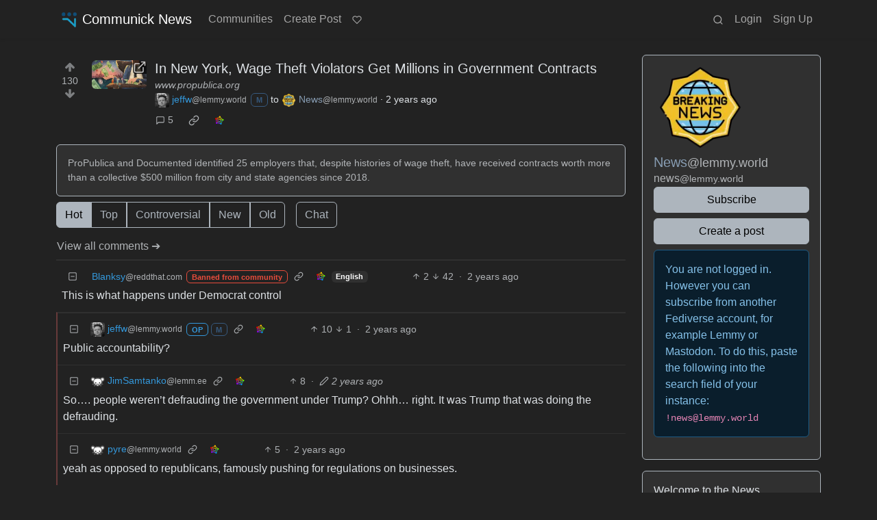

--- FILE ---
content_type: text/html; charset=utf-8
request_url: https://communick.news/post/1355910/2663789
body_size: 109905
content:

    <!DOCTYPE html>
    <html data-bs-theme="dark" lang="en">
    <head>
    <script nonce="5eae29a3925690e0829fa875f0f75b5d">
    window.isoData = {"path":"\u002Fpost\u002F1355910\u002F2663789","site_res":{"site_view":{"site":{"id":1,"name":"Communick News","sidebar":"Communick is a professional, privacy-focused service provider who supports open source and the [indieweb](https:\u002F\u002Findieweb.org). We support back the fediverse and the developers by pledging 20% of our yearly profits to the main development teams.\n\nAll users from this instance are expected to follow the [Code of Conduct](https:\u002F\u002Fjoin-lemmy.org\u002Fdocs\u002Fen\u002Fcode_of_conduct.html).\n\nAt the moment, only the admins can create communities. We are still figuring out what type of content we would like to provide here, but the general guideline is that we want to build a home of good discussion about culture, sports, and anything that can inspire and elevate our spirits.\n\nCommunick also provides [managed hosting for Lemmy instances](https:\u002F\u002Fcommunick.com\u002Flemmy) if you want to run your own.\n\nFor further questions, try our [support](https:\u002F\u002Fsupport.communick.com).\n","published":"2023-06-09T00:31:57.887859Z","updated":"2024-02-22T03:18:21.462843Z","icon":"https:\u002F\u002Fcommunick.news\u002Fpictrs\u002Fimage\u002Fa380a5b9-f78d-4612-a78d-01a81bf3d4eb.webp","banner":"https:\u002F\u002Fcommunick.news\u002Fpictrs\u002Fimage\u002Fa8443b8f-ed69-4510-b49d-a1f6d170bde3.png","description":"A Lemmy instance provided by the Communick Team","actor_id":"https:\u002F\u002Fcommunick.news\u002F","last_refreshed_at":"2023-06-09T00:31:57.881666Z","inbox_url":"https:\u002F\u002Fcommunick.news\u002Finbox","public_key":"-----BEGIN PUBLIC KEY-----\nMIIBIjANBgkqhkiG9w0BAQEFAAOCAQ8AMIIBCgKCAQEAwVDVHnE+L+QTD\u002Fg1GgrE\nUDAQkGc1C\u002Fm6usregPLIIZxVGHmlGzB6PSwg4k1PPEWrIeO8gUd8pPR9NGinB\u002Fnf\nQsqWgvw+FmAUH3zwisScioTiW1eklMGyI99lPEfeqWJKKeCkTKT17nGFiUWV8Ixs\nNfVkE4TZ4qj4kzPU4kqMKirno0MiQOXmMbQDx1R745pVQopOUcLdbr9ACaWXBOGD\njWyNMFuLvFz3kmDWcMsd0a0RBZEeG77l34MeeT0vDhm88vvnFaEynCF+pxSxBD9y\nx\u002FQ8E+7PgVJ5tPqXGygmBxroKdQLUKvAmpl6aSSHQL8kmOeqXC\u002F2cwXGmzfjwCYP\nKwIDAQAB\n-----END PUBLIC KEY-----\n","instance_id":1},"local_site":{"id":1,"site_id":1,"site_setup":true,"enable_downvotes":true,"enable_nsfw":false,"community_creation_admin_only":true,"require_email_verification":false,"application_question":"Unless you were *explicitly* invited by someone from the team, please sign up to [Communick's main portal](https:\u002F\u002Fcommunick.com) first. ","private_instance":false,"default_theme":"darkly-red","default_post_listing_type":"All","hide_modlog_mod_names":false,"application_email_admins":false,"actor_name_max_length":30,"federation_enabled":true,"captcha_enabled":false,"captcha_difficulty":"easy","published":"2023-06-09T00:31:58.094765Z","updated":"2024-02-22T03:18:21.470886Z","registration_mode":"RequireApplication","reports_email_admins":false,"federation_signed_fetch":false,"default_post_listing_mode":"List","default_sort_type":"Active"},"local_site_rate_limit":{"local_site_id":1,"message":999,"message_per_second":60,"post":999,"post_per_second":600,"register":999,"register_per_second":3600,"image":999,"image_per_second":3600,"comment":999,"comment_per_second":600,"search":999,"search_per_second":600,"published":"2023-06-09T00:31:58.098379Z","import_user_settings":1,"import_user_settings_per_second":86400},"counts":{"site_id":1,"users":91,"posts":1962,"comments":5722,"communities":8,"users_active_day":2,"users_active_week":4,"users_active_month":4,"users_active_half_year":6}},"admins":[{"person":{"id":2,"name":"communick","banned":false,"published":"2023-06-09T00:31:57.303301Z","actor_id":"https:\u002F\u002Fcommunick.news\u002Fu\u002Fcommunick","local":true,"deleted":false,"bot_account":false,"instance_id":1},"counts":{"person_id":2,"post_count":0,"comment_count":6},"is_admin":true},{"person":{"id":3,"name":"rglullis","avatar":"https:\u002F\u002Fcommunick.news\u002Fpictrs\u002Fimage\u002F475ca7c1-510f-48d8-bc35-f9c983002c7a.png","banned":false,"published":"2023-06-09T01:28:32.075124Z","actor_id":"https:\u002F\u002Fcommunick.news\u002Fu\u002Frglullis","local":true,"deleted":false,"matrix_user_id":"@raphael:communick.com","bot_account":false,"instance_id":1},"counts":{"person_id":3,"post_count":1795,"comment_count":2702},"is_admin":true}],"version":"0.19.11","all_languages":[{"id":0,"code":"und","name":"Undetermined"},{"id":1,"code":"aa","name":"Afaraf"},{"id":2,"code":"ab","name":"аҧсуа бызшәа"},{"id":3,"code":"ae","name":"avesta"},{"id":4,"code":"af","name":"Afrikaans"},{"id":5,"code":"ak","name":"Akan"},{"id":6,"code":"am","name":"አማርኛ"},{"id":7,"code":"an","name":"aragonés"},{"id":8,"code":"ar","name":"اَلْعَرَبِيَّةُ"},{"id":9,"code":"as","name":"অসমীয়া"},{"id":10,"code":"av","name":"авар мацӀ"},{"id":11,"code":"ay","name":"aymar aru"},{"id":12,"code":"az","name":"azərbaycan dili"},{"id":13,"code":"ba","name":"башҡорт теле"},{"id":14,"code":"be","name":"беларуская мова"},{"id":15,"code":"bg","name":"български език"},{"id":16,"code":"bi","name":"Bislama"},{"id":17,"code":"bm","name":"bamanankan"},{"id":18,"code":"bn","name":"বাংলা"},{"id":19,"code":"bo","name":"བོད་ཡིག"},{"id":20,"code":"br","name":"brezhoneg"},{"id":21,"code":"bs","name":"bosanski jezik"},{"id":22,"code":"ca","name":"Català"},{"id":23,"code":"ce","name":"нохчийн мотт"},{"id":24,"code":"ch","name":"Chamoru"},{"id":25,"code":"co","name":"corsu"},{"id":26,"code":"cr","name":"ᓀᐦᐃᔭᐍᐏᐣ"},{"id":27,"code":"cs","name":"čeština"},{"id":28,"code":"cu","name":"ѩзыкъ словѣньскъ"},{"id":29,"code":"cv","name":"чӑваш чӗлхи"},{"id":30,"code":"cy","name":"Cymraeg"},{"id":31,"code":"da","name":"dansk"},{"id":32,"code":"de","name":"Deutsch"},{"id":33,"code":"dv","name":"ދިވެހި"},{"id":34,"code":"dz","name":"རྫོང་ཁ"},{"id":35,"code":"ee","name":"Eʋegbe"},{"id":36,"code":"el","name":"Ελληνικά"},{"id":37,"code":"en","name":"English"},{"id":38,"code":"eo","name":"Esperanto"},{"id":39,"code":"es","name":"Español"},{"id":40,"code":"et","name":"eesti"},{"id":41,"code":"eu","name":"euskara"},{"id":42,"code":"fa","name":"فارسی"},{"id":43,"code":"ff","name":"Fulfulde"},{"id":44,"code":"fi","name":"suomi"},{"id":45,"code":"fj","name":"vosa Vakaviti"},{"id":46,"code":"fo","name":"føroyskt"},{"id":47,"code":"fr","name":"Français"},{"id":48,"code":"fy","name":"Frysk"},{"id":49,"code":"ga","name":"Gaeilge"},{"id":50,"code":"gd","name":"Gàidhlig"},{"id":51,"code":"gl","name":"galego"},{"id":52,"code":"gn","name":"Avañe'ẽ"},{"id":53,"code":"gu","name":"ગુજરાતી"},{"id":54,"code":"gv","name":"Gaelg"},{"id":55,"code":"ha","name":"هَوُسَ"},{"id":56,"code":"he","name":"עברית"},{"id":57,"code":"hi","name":"हिन्दी"},{"id":58,"code":"ho","name":"Hiri Motu"},{"id":59,"code":"hr","name":"Hrvatski"},{"id":60,"code":"ht","name":"Kreyòl ayisyen"},{"id":61,"code":"hu","name":"magyar"},{"id":62,"code":"hy","name":"Հայերեն"},{"id":63,"code":"hz","name":"Otjiherero"},{"id":64,"code":"ia","name":"Interlingua"},{"id":65,"code":"id","name":"Bahasa Indonesia"},{"id":66,"code":"ie","name":"Interlingue"},{"id":67,"code":"ig","name":"Asụsụ Igbo"},{"id":68,"code":"ii","name":"ꆈꌠ꒿ Nuosuhxop"},{"id":69,"code":"ik","name":"Iñupiaq"},{"id":70,"code":"io","name":"Ido"},{"id":71,"code":"is","name":"Íslenska"},{"id":72,"code":"it","name":"Italiano"},{"id":73,"code":"iu","name":"ᐃᓄᒃᑎᑐᑦ"},{"id":74,"code":"ja","name":"日本語"},{"id":75,"code":"jv","name":"basa Jawa"},{"id":76,"code":"ka","name":"ქართული"},{"id":77,"code":"kg","name":"Kikongo"},{"id":78,"code":"ki","name":"Gĩkũyũ"},{"id":79,"code":"kj","name":"Kuanyama"},{"id":80,"code":"kk","name":"қазақ тілі"},{"id":81,"code":"kl","name":"kalaallisut"},{"id":82,"code":"km","name":"ខេមរភាសា"},{"id":83,"code":"kn","name":"ಕನ್ನಡ"},{"id":84,"code":"ko","name":"한국어"},{"id":85,"code":"kr","name":"Kanuri"},{"id":86,"code":"ks","name":"कश्मीरी"},{"id":87,"code":"ku","name":"Kurdî"},{"id":88,"code":"kv","name":"коми кыв"},{"id":89,"code":"kw","name":"Kernewek"},{"id":90,"code":"ky","name":"Кыргызча"},{"id":91,"code":"la","name":"latine"},{"id":92,"code":"lb","name":"Lëtzebuergesch"},{"id":93,"code":"lg","name":"Luganda"},{"id":94,"code":"li","name":"Limburgs"},{"id":95,"code":"ln","name":"Lingála"},{"id":96,"code":"lo","name":"ພາສາລາວ"},{"id":97,"code":"lt","name":"lietuvių kalba"},{"id":98,"code":"lu","name":"Kiluba"},{"id":99,"code":"lv","name":"latviešu valoda"},{"id":100,"code":"mg","name":"fiteny malagasy"},{"id":101,"code":"mh","name":"Kajin M̧ajeļ"},{"id":102,"code":"mi","name":"te reo Māori"},{"id":103,"code":"mk","name":"македонски јазик"},{"id":104,"code":"ml","name":"മലയാളം"},{"id":105,"code":"mn","name":"Монгол хэл"},{"id":106,"code":"mr","name":"मराठी"},{"id":107,"code":"ms","name":"Bahasa Melayu"},{"id":108,"code":"mt","name":"Malti"},{"id":109,"code":"my","name":"ဗမာစာ"},{"id":110,"code":"na","name":"Dorerin Naoero"},{"id":111,"code":"nb","name":"Norsk bokmål"},{"id":112,"code":"nd","name":"isiNdebele"},{"id":113,"code":"ne","name":"नेपाली"},{"id":114,"code":"ng","name":"Owambo"},{"id":115,"code":"nl","name":"Nederlands"},{"id":116,"code":"nn","name":"Norsk nynorsk"},{"id":117,"code":"no","name":"Norsk"},{"id":118,"code":"nr","name":"isiNdebele"},{"id":119,"code":"nv","name":"Diné bizaad"},{"id":120,"code":"ny","name":"chiCheŵa"},{"id":121,"code":"oc","name":"occitan"},{"id":122,"code":"oj","name":"ᐊᓂᔑᓈᐯᒧᐎᓐ"},{"id":123,"code":"om","name":"Afaan Oromoo"},{"id":124,"code":"or","name":"ଓଡ଼ିଆ"},{"id":125,"code":"os","name":"ирон æвзаг"},{"id":126,"code":"pa","name":"ਪੰਜਾਬੀ"},{"id":127,"code":"pi","name":"पाऴि"},{"id":128,"code":"pl","name":"Polski"},{"id":129,"code":"ps","name":"پښتو"},{"id":130,"code":"pt","name":"Português"},{"id":131,"code":"qu","name":"Runa Simi"},{"id":132,"code":"rm","name":"rumantsch grischun"},{"id":133,"code":"rn","name":"Ikirundi"},{"id":134,"code":"ro","name":"Română"},{"id":135,"code":"ru","name":"Русский"},{"id":136,"code":"rw","name":"Ikinyarwanda"},{"id":137,"code":"sa","name":"संस्कृतम्"},{"id":138,"code":"sc","name":"sardu"},{"id":139,"code":"sd","name":"सिन्धी"},{"id":140,"code":"se","name":"Davvisámegiella"},{"id":141,"code":"sg","name":"yângâ tî sängö"},{"id":142,"code":"si","name":"සිංහල"},{"id":143,"code":"sk","name":"slovenčina"},{"id":144,"code":"sl","name":"slovenščina"},{"id":145,"code":"sm","name":"gagana fa'a Samoa"},{"id":146,"code":"sn","name":"chiShona"},{"id":147,"code":"so","name":"Soomaaliga"},{"id":148,"code":"sq","name":"Shqip"},{"id":149,"code":"sr","name":"српски језик"},{"id":150,"code":"ss","name":"SiSwati"},{"id":151,"code":"st","name":"Sesotho"},{"id":152,"code":"su","name":"Basa Sunda"},{"id":153,"code":"sv","name":"Svenska"},{"id":154,"code":"sw","name":"Kiswahili"},{"id":155,"code":"ta","name":"தமிழ்"},{"id":156,"code":"te","name":"తెలుగు"},{"id":157,"code":"tg","name":"тоҷикӣ"},{"id":158,"code":"th","name":"ไทย"},{"id":159,"code":"ti","name":"ትግርኛ"},{"id":160,"code":"tk","name":"Türkmençe"},{"id":161,"code":"tl","name":"Wikang Tagalog"},{"id":162,"code":"tn","name":"Setswana"},{"id":163,"code":"to","name":"faka Tonga"},{"id":164,"code":"tr","name":"Türkçe"},{"id":165,"code":"ts","name":"Xitsonga"},{"id":166,"code":"tt","name":"татар теле"},{"id":167,"code":"tw","name":"Twi"},{"id":168,"code":"ty","name":"Reo Tahiti"},{"id":169,"code":"ug","name":"ئۇيغۇرچە‎"},{"id":170,"code":"uk","name":"Українська"},{"id":171,"code":"ur","name":"اردو"},{"id":172,"code":"uz","name":"Ўзбек"},{"id":173,"code":"ve","name":"Tshivenḓa"},{"id":174,"code":"vi","name":"Tiếng Việt"},{"id":175,"code":"vo","name":"Volapük"},{"id":176,"code":"wa","name":"walon"},{"id":177,"code":"wo","name":"Wollof"},{"id":178,"code":"xh","name":"isiXhosa"},{"id":179,"code":"yi","name":"ייִדיש"},{"id":180,"code":"yo","name":"Yorùbá"},{"id":181,"code":"za","name":"Saɯ cueŋƅ"},{"id":182,"code":"zh","name":"中文"},{"id":183,"code":"zu","name":"isiZulu"}],"discussion_languages":[0,32,36,37,38,39,47,51,115,117,128,130,135,153,164],"taglines":[],"custom_emojis":[],"blocked_urls":[]},"routeData":{"postRes":{"data":{"post_view":{"post":{"id":1355910,"name":"In New York, Wage Theft Violators Get Millions in Government Contracts","url":"https:\u002F\u002Fwww.propublica.org\u002Farticle\u002Fnew-york-wage-theft-violators-government-contracts","creator_id":385022,"community_id":1473,"removed":false,"locked":false,"published":"2024-07-16T01:40:17.786805Z","deleted":false,"nsfw":false,"embed_title":"In New York, Wage Theft Violators Get Millions in Government Contracts","embed_description":"ProPublica and Documented identified 25 employers that, despite histories of wage theft, have received contracts worth more than a collective $500 million from city and state agencies since 2018.","thumbnail_url":"https:\u002F\u002Fcommunick.news\u002Fpictrs\u002Fimage\u002Fdd6538a1-1bea-4e8a-a3e3-e94b2551bda0.webp","ap_id":"https:\u002F\u002Flemmy.world\u002Fpost\u002F17603697","local":false,"language_id":0,"featured_community":false,"featured_local":false,"url_content_type":"text\u002Fhtml; charset=utf-8"},"creator":{"id":385022,"name":"jeffw","avatar":"https:\u002F\u002Flemmy.world\u002Fpictrs\u002Fimage\u002F68aeba4c-6942-45d7-9959-583bb3ed7fbd.png","banned":false,"published":"2023-07-07T20:45:33.213729Z","actor_id":"https:\u002F\u002Flemmy.world\u002Fu\u002Fjeffw","local":false,"deleted":false,"bot_account":false,"instance_id":276},"community":{"id":1473,"name":"news","title":"News","description":"Welcome to the News community! \n\nRules: \n\n::: spoiler 1. Be civil\n___\nAttack the argument, not the person. No racism\u002Fsexism\u002Fbigotry. Good faith argumentation only. This includes accusing another user of being a bot or paid actor. Trolling is uncivil and is grounds for removal and\u002For a community ban. Do not respond to rule-breaking content; report it and move on.\n___\n:::\n\n::: spoiler 2. All posts should contain a source (url) that is as reliable and unbiased as possible and must only contain one link. \n___\nObvious right or left wing sources will be removed at the mods discretion. Supporting links can be added in comments or posted seperately but not to the post body.\n___\n:::\n\n::: spoiler 3. No bots, spam or self-promotion.\n___\nOnly approved bots, which follow the guidelines for bots set by the instance, are allowed.\n___\n:::\n\n::: spoiler 4. Post titles should be the same as the article used as source.\n___\nPosts which titles don’t match the source won’t be removed, but the autoMod will notify you, and if your title misrepresents the original article, the post will be deleted. If the site changed their headline, the bot might still contact you, just ignore it, we won’t delete your post.\n___\n:::\n\n\n\n::: spoiler 5. Only recent news is allowed.\n___\nPosts must be news from the most recent 30 days.\n___\n:::\n\n::: spoiler 6. All posts must be news articles.\n___\nNo opinion pieces, Listicles, editorials or celebrity gossip is allowed. All posts will be judged on a case-by-case basis.\n___\n:::\n\n\n::: spoiler 7. No duplicate posts.\n___\nIf a source you used was already posted by someone else, the autoMod will leave a message. Please remove your post if the autoMod is correct. If the post that matches your post is very old, we refer you to rule 5.\n___\n:::\n\n\n::: spoiler 8. Misinformation is prohibited.\n___\nMisinformation \u002F propaganda is strictly prohibited. Any comment or post containing or linking to misinformation will be removed. If you feel that your post has been removed in error, credible sources must be provided.\n___\n:::\n\n::: spoiler 9. No link shorteners.\n___\nThe auto mod will contact you if a link shortener is detected, please delete your post if they are right.\n___\n:::\n\n\n\n::: spoiler 10. Don't copy entire article in your post body\n___\nFor copyright reasons, you are not allowed to copy an entire article into your post body. This is an instance wide rule, that is strictly enforced in this community.\n:::\n","removed":false,"published":"2023-06-09T20:29:47.599964Z","updated":"2025-02-04T13:21:58.086158Z","deleted":false,"nsfw":false,"actor_id":"https:\u002F\u002Flemmy.world\u002Fc\u002Fnews","local":false,"icon":"https:\u002F\u002Flemmy.world\u002Fpictrs\u002Fimage\u002F8f2046ae-5d2e-495f-b467-f7b14ccb4152.png","hidden":false,"posting_restricted_to_mods":false,"instance_id":276,"visibility":"Public"},"creator_banned_from_community":false,"banned_from_community":false,"creator_is_moderator":true,"creator_is_admin":false,"counts":{"post_id":1355910,"comments":5,"score":130,"upvotes":132,"downvotes":2,"published":"2024-07-16T01:40:17.786805Z","newest_comment_time":"2024-07-16T07:34:19.722809Z"},"subscribed":"NotSubscribed","saved":false,"read":false,"hidden":false,"creator_blocked":false,"unread_comments":5},"community_view":{"community":{"id":1473,"name":"news","title":"News","description":"Welcome to the News community! \n\nRules: \n\n::: spoiler 1. Be civil\n___\nAttack the argument, not the person. No racism\u002Fsexism\u002Fbigotry. Good faith argumentation only. This includes accusing another user of being a bot or paid actor. Trolling is uncivil and is grounds for removal and\u002For a community ban. Do not respond to rule-breaking content; report it and move on.\n___\n:::\n\n::: spoiler 2. All posts should contain a source (url) that is as reliable and unbiased as possible and must only contain one link. \n___\nObvious right or left wing sources will be removed at the mods discretion. Supporting links can be added in comments or posted seperately but not to the post body.\n___\n:::\n\n::: spoiler 3. No bots, spam or self-promotion.\n___\nOnly approved bots, which follow the guidelines for bots set by the instance, are allowed.\n___\n:::\n\n::: spoiler 4. Post titles should be the same as the article used as source.\n___\nPosts which titles don’t match the source won’t be removed, but the autoMod will notify you, and if your title misrepresents the original article, the post will be deleted. If the site changed their headline, the bot might still contact you, just ignore it, we won’t delete your post.\n___\n:::\n\n\n\n::: spoiler 5. Only recent news is allowed.\n___\nPosts must be news from the most recent 30 days.\n___\n:::\n\n::: spoiler 6. All posts must be news articles.\n___\nNo opinion pieces, Listicles, editorials or celebrity gossip is allowed. All posts will be judged on a case-by-case basis.\n___\n:::\n\n\n::: spoiler 7. No duplicate posts.\n___\nIf a source you used was already posted by someone else, the autoMod will leave a message. Please remove your post if the autoMod is correct. If the post that matches your post is very old, we refer you to rule 5.\n___\n:::\n\n\n::: spoiler 8. Misinformation is prohibited.\n___\nMisinformation \u002F propaganda is strictly prohibited. Any comment or post containing or linking to misinformation will be removed. If you feel that your post has been removed in error, credible sources must be provided.\n___\n:::\n\n::: spoiler 9. No link shorteners.\n___\nThe auto mod will contact you if a link shortener is detected, please delete your post if they are right.\n___\n:::\n\n\n\n::: spoiler 10. Don't copy entire article in your post body\n___\nFor copyright reasons, you are not allowed to copy an entire article into your post body. This is an instance wide rule, that is strictly enforced in this community.\n:::\n","removed":false,"published":"2023-06-09T20:29:47.599964Z","updated":"2025-02-04T13:21:58.086158Z","deleted":false,"nsfw":false,"actor_id":"https:\u002F\u002Flemmy.world\u002Fc\u002Fnews","local":false,"icon":"https:\u002F\u002Flemmy.world\u002Fpictrs\u002Fimage\u002F8f2046ae-5d2e-495f-b467-f7b14ccb4152.png","hidden":false,"posting_restricted_to_mods":false,"instance_id":276,"visibility":"Public"},"subscribed":"NotSubscribed","blocked":false,"counts":{"community_id":1473,"subscribers":34308,"posts":33997,"comments":803068,"published":"2023-06-09T20:29:47.599964Z","users_active_day":3172,"users_active_week":7557,"users_active_month":11999,"users_active_half_year":23952,"subscribers_local":4},"banned_from_community":false},"moderators":[{"community":{"id":1473,"name":"news","title":"News","description":"Welcome to the News community! \n\nRules: \n\n::: spoiler 1. Be civil\n___\nAttack the argument, not the person. No racism\u002Fsexism\u002Fbigotry. Good faith argumentation only. This includes accusing another user of being a bot or paid actor. Trolling is uncivil and is grounds for removal and\u002For a community ban. Do not respond to rule-breaking content; report it and move on.\n___\n:::\n\n::: spoiler 2. All posts should contain a source (url) that is as reliable and unbiased as possible and must only contain one link. \n___\nObvious right or left wing sources will be removed at the mods discretion. Supporting links can be added in comments or posted seperately but not to the post body.\n___\n:::\n\n::: spoiler 3. No bots, spam or self-promotion.\n___\nOnly approved bots, which follow the guidelines for bots set by the instance, are allowed.\n___\n:::\n\n::: spoiler 4. Post titles should be the same as the article used as source.\n___\nPosts which titles don’t match the source won’t be removed, but the autoMod will notify you, and if your title misrepresents the original article, the post will be deleted. If the site changed their headline, the bot might still contact you, just ignore it, we won’t delete your post.\n___\n:::\n\n\n\n::: spoiler 5. Only recent news is allowed.\n___\nPosts must be news from the most recent 30 days.\n___\n:::\n\n::: spoiler 6. All posts must be news articles.\n___\nNo opinion pieces, Listicles, editorials or celebrity gossip is allowed. All posts will be judged on a case-by-case basis.\n___\n:::\n\n\n::: spoiler 7. No duplicate posts.\n___\nIf a source you used was already posted by someone else, the autoMod will leave a message. Please remove your post if the autoMod is correct. If the post that matches your post is very old, we refer you to rule 5.\n___\n:::\n\n\n::: spoiler 8. Misinformation is prohibited.\n___\nMisinformation \u002F propaganda is strictly prohibited. Any comment or post containing or linking to misinformation will be removed. If you feel that your post has been removed in error, credible sources must be provided.\n___\n:::\n\n::: spoiler 9. No link shorteners.\n___\nThe auto mod will contact you if a link shortener is detected, please delete your post if they are right.\n___\n:::\n\n\n\n::: spoiler 10. Don't copy entire article in your post body\n___\nFor copyright reasons, you are not allowed to copy an entire article into your post body. This is an instance wide rule, that is strictly enforced in this community.\n:::\n","removed":false,"published":"2023-06-09T20:29:47.599964Z","updated":"2025-02-04T13:21:58.086158Z","deleted":false,"nsfw":false,"actor_id":"https:\u002F\u002Flemmy.world\u002Fc\u002Fnews","local":false,"icon":"https:\u002F\u002Flemmy.world\u002Fpictrs\u002Fimage\u002F8f2046ae-5d2e-495f-b467-f7b14ccb4152.png","hidden":false,"posting_restricted_to_mods":false,"instance_id":276,"visibility":"Public"},"moderator":{"id":430856,"name":"JonsJava","avatar":"https:\u002F\u002Flemmy.world\u002Fpictrs\u002Fimage\u002Ff0482fa7-5933-4481-a47e-5e1f5c09aa7f.jpeg","banned":false,"published":"2023-06-30T23:22:32.661911Z","actor_id":"https:\u002F\u002Flemmy.world\u002Fu\u002FJonsJava","bio":"Former mod of a number of communities.  This account is now inactive.","local":false,"deleted":false,"bot_account":false,"instance_id":276}},{"community":{"id":1473,"name":"news","title":"News","description":"Welcome to the News community! \n\nRules: \n\n::: spoiler 1. Be civil\n___\nAttack the argument, not the person. No racism\u002Fsexism\u002Fbigotry. Good faith argumentation only. This includes accusing another user of being a bot or paid actor. Trolling is uncivil and is grounds for removal and\u002For a community ban. Do not respond to rule-breaking content; report it and move on.\n___\n:::\n\n::: spoiler 2. All posts should contain a source (url) that is as reliable and unbiased as possible and must only contain one link. \n___\nObvious right or left wing sources will be removed at the mods discretion. Supporting links can be added in comments or posted seperately but not to the post body.\n___\n:::\n\n::: spoiler 3. No bots, spam or self-promotion.\n___\nOnly approved bots, which follow the guidelines for bots set by the instance, are allowed.\n___\n:::\n\n::: spoiler 4. Post titles should be the same as the article used as source.\n___\nPosts which titles don’t match the source won’t be removed, but the autoMod will notify you, and if your title misrepresents the original article, the post will be deleted. If the site changed their headline, the bot might still contact you, just ignore it, we won’t delete your post.\n___\n:::\n\n\n\n::: spoiler 5. Only recent news is allowed.\n___\nPosts must be news from the most recent 30 days.\n___\n:::\n\n::: spoiler 6. All posts must be news articles.\n___\nNo opinion pieces, Listicles, editorials or celebrity gossip is allowed. All posts will be judged on a case-by-case basis.\n___\n:::\n\n\n::: spoiler 7. No duplicate posts.\n___\nIf a source you used was already posted by someone else, the autoMod will leave a message. Please remove your post if the autoMod is correct. If the post that matches your post is very old, we refer you to rule 5.\n___\n:::\n\n\n::: spoiler 8. Misinformation is prohibited.\n___\nMisinformation \u002F propaganda is strictly prohibited. Any comment or post containing or linking to misinformation will be removed. If you feel that your post has been removed in error, credible sources must be provided.\n___\n:::\n\n::: spoiler 9. No link shorteners.\n___\nThe auto mod will contact you if a link shortener is detected, please delete your post if they are right.\n___\n:::\n\n\n\n::: spoiler 10. Don't copy entire article in your post body\n___\nFor copyright reasons, you are not allowed to copy an entire article into your post body. This is an instance wide rule, that is strictly enforced in this community.\n:::\n","removed":false,"published":"2023-06-09T20:29:47.599964Z","updated":"2025-02-04T13:21:58.086158Z","deleted":false,"nsfw":false,"actor_id":"https:\u002F\u002Flemmy.world\u002Fc\u002Fnews","local":false,"icon":"https:\u002F\u002Flemmy.world\u002Fpictrs\u002Fimage\u002F8f2046ae-5d2e-495f-b467-f7b14ccb4152.png","hidden":false,"posting_restricted_to_mods":false,"instance_id":276,"visibility":"Public"},"moderator":{"id":2126656,"name":"gedaliyah","display_name":"gedaliyah","avatar":"https:\u002F\u002Flemmy.world\u002Fpictrs\u002Fimage\u002Ffa322412-185e-4d08-b74b-69b80b30644d.gif","banned":false,"published":"2023-06-15T16:22:46.470519Z","actor_id":"https:\u002F\u002Flemmy.world\u002Fu\u002Fgedaliyah","local":false,"deleted":false,"bot_account":false,"instance_id":276}},{"community":{"id":1473,"name":"news","title":"News","description":"Welcome to the News community! \n\nRules: \n\n::: spoiler 1. Be civil\n___\nAttack the argument, not the person. No racism\u002Fsexism\u002Fbigotry. Good faith argumentation only. This includes accusing another user of being a bot or paid actor. Trolling is uncivil and is grounds for removal and\u002For a community ban. Do not respond to rule-breaking content; report it and move on.\n___\n:::\n\n::: spoiler 2. All posts should contain a source (url) that is as reliable and unbiased as possible and must only contain one link. \n___\nObvious right or left wing sources will be removed at the mods discretion. Supporting links can be added in comments or posted seperately but not to the post body.\n___\n:::\n\n::: spoiler 3. No bots, spam or self-promotion.\n___\nOnly approved bots, which follow the guidelines for bots set by the instance, are allowed.\n___\n:::\n\n::: spoiler 4. Post titles should be the same as the article used as source.\n___\nPosts which titles don’t match the source won’t be removed, but the autoMod will notify you, and if your title misrepresents the original article, the post will be deleted. If the site changed their headline, the bot might still contact you, just ignore it, we won’t delete your post.\n___\n:::\n\n\n\n::: spoiler 5. Only recent news is allowed.\n___\nPosts must be news from the most recent 30 days.\n___\n:::\n\n::: spoiler 6. All posts must be news articles.\n___\nNo opinion pieces, Listicles, editorials or celebrity gossip is allowed. All posts will be judged on a case-by-case basis.\n___\n:::\n\n\n::: spoiler 7. No duplicate posts.\n___\nIf a source you used was already posted by someone else, the autoMod will leave a message. Please remove your post if the autoMod is correct. If the post that matches your post is very old, we refer you to rule 5.\n___\n:::\n\n\n::: spoiler 8. Misinformation is prohibited.\n___\nMisinformation \u002F propaganda is strictly prohibited. Any comment or post containing or linking to misinformation will be removed. If you feel that your post has been removed in error, credible sources must be provided.\n___\n:::\n\n::: spoiler 9. No link shorteners.\n___\nThe auto mod will contact you if a link shortener is detected, please delete your post if they are right.\n___\n:::\n\n\n\n::: spoiler 10. Don't copy entire article in your post body\n___\nFor copyright reasons, you are not allowed to copy an entire article into your post body. This is an instance wide rule, that is strictly enforced in this community.\n:::\n","removed":false,"published":"2023-06-09T20:29:47.599964Z","updated":"2025-02-04T13:21:58.086158Z","deleted":false,"nsfw":false,"actor_id":"https:\u002F\u002Flemmy.world\u002Fc\u002Fnews","local":false,"icon":"https:\u002F\u002Flemmy.world\u002Fpictrs\u002Fimage\u002F8f2046ae-5d2e-495f-b467-f7b14ccb4152.png","hidden":false,"posting_restricted_to_mods":false,"instance_id":276,"visibility":"Public"},"moderator":{"id":399742,"name":"little_cow","display_name":"🌱 🐄🌱 ","avatar":"https:\u002F\u002Flemmy.world\u002Fpictrs\u002Fimage\u002F3197f223-d159-4a9b-939f-fb4f18f33dc1.png","banned":false,"published":"2023-07-16T00:16:13.886034Z","actor_id":"https:\u002F\u002Flemmy.world\u002Fu\u002Flittle_cow","bio":"A little cow in a big world!\n\n† she\u002Fher ","local":false,"banner":"https:\u002F\u002Flemmy.world\u002Fpictrs\u002Fimage\u002F4784e9bf-0833-4273-bad2-612f7cecaaa9.jpeg","deleted":false,"bot_account":false,"instance_id":276}},{"community":{"id":1473,"name":"news","title":"News","description":"Welcome to the News community! \n\nRules: \n\n::: spoiler 1. Be civil\n___\nAttack the argument, not the person. No racism\u002Fsexism\u002Fbigotry. Good faith argumentation only. This includes accusing another user of being a bot or paid actor. Trolling is uncivil and is grounds for removal and\u002For a community ban. Do not respond to rule-breaking content; report it and move on.\n___\n:::\n\n::: spoiler 2. All posts should contain a source (url) that is as reliable and unbiased as possible and must only contain one link. \n___\nObvious right or left wing sources will be removed at the mods discretion. Supporting links can be added in comments or posted seperately but not to the post body.\n___\n:::\n\n::: spoiler 3. No bots, spam or self-promotion.\n___\nOnly approved bots, which follow the guidelines for bots set by the instance, are allowed.\n___\n:::\n\n::: spoiler 4. Post titles should be the same as the article used as source.\n___\nPosts which titles don’t match the source won’t be removed, but the autoMod will notify you, and if your title misrepresents the original article, the post will be deleted. If the site changed their headline, the bot might still contact you, just ignore it, we won’t delete your post.\n___\n:::\n\n\n\n::: spoiler 5. Only recent news is allowed.\n___\nPosts must be news from the most recent 30 days.\n___\n:::\n\n::: spoiler 6. All posts must be news articles.\n___\nNo opinion pieces, Listicles, editorials or celebrity gossip is allowed. All posts will be judged on a case-by-case basis.\n___\n:::\n\n\n::: spoiler 7. No duplicate posts.\n___\nIf a source you used was already posted by someone else, the autoMod will leave a message. Please remove your post if the autoMod is correct. If the post that matches your post is very old, we refer you to rule 5.\n___\n:::\n\n\n::: spoiler 8. Misinformation is prohibited.\n___\nMisinformation \u002F propaganda is strictly prohibited. Any comment or post containing or linking to misinformation will be removed. If you feel that your post has been removed in error, credible sources must be provided.\n___\n:::\n\n::: spoiler 9. No link shorteners.\n___\nThe auto mod will contact you if a link shortener is detected, please delete your post if they are right.\n___\n:::\n\n\n\n::: spoiler 10. Don't copy entire article in your post body\n___\nFor copyright reasons, you are not allowed to copy an entire article into your post body. This is an instance wide rule, that is strictly enforced in this community.\n:::\n","removed":false,"published":"2023-06-09T20:29:47.599964Z","updated":"2025-02-04T13:21:58.086158Z","deleted":false,"nsfw":false,"actor_id":"https:\u002F\u002Flemmy.world\u002Fc\u002Fnews","local":false,"icon":"https:\u002F\u002Flemmy.world\u002Fpictrs\u002Fimage\u002F8f2046ae-5d2e-495f-b467-f7b14ccb4152.png","hidden":false,"posting_restricted_to_mods":false,"instance_id":276,"visibility":"Public"},"moderator":{"id":385022,"name":"jeffw","avatar":"https:\u002F\u002Flemmy.world\u002Fpictrs\u002Fimage\u002F68aeba4c-6942-45d7-9959-583bb3ed7fbd.png","banned":false,"published":"2023-07-07T20:45:33.213729Z","actor_id":"https:\u002F\u002Flemmy.world\u002Fu\u002Fjeffw","local":false,"deleted":false,"bot_account":false,"instance_id":276}},{"community":{"id":1473,"name":"news","title":"News","description":"Welcome to the News community! \n\nRules: \n\n::: spoiler 1. Be civil\n___\nAttack the argument, not the person. No racism\u002Fsexism\u002Fbigotry. Good faith argumentation only. This includes accusing another user of being a bot or paid actor. Trolling is uncivil and is grounds for removal and\u002For a community ban. Do not respond to rule-breaking content; report it and move on.\n___\n:::\n\n::: spoiler 2. All posts should contain a source (url) that is as reliable and unbiased as possible and must only contain one link. \n___\nObvious right or left wing sources will be removed at the mods discretion. Supporting links can be added in comments or posted seperately but not to the post body.\n___\n:::\n\n::: spoiler 3. No bots, spam or self-promotion.\n___\nOnly approved bots, which follow the guidelines for bots set by the instance, are allowed.\n___\n:::\n\n::: spoiler 4. Post titles should be the same as the article used as source.\n___\nPosts which titles don’t match the source won’t be removed, but the autoMod will notify you, and if your title misrepresents the original article, the post will be deleted. If the site changed their headline, the bot might still contact you, just ignore it, we won’t delete your post.\n___\n:::\n\n\n\n::: spoiler 5. Only recent news is allowed.\n___\nPosts must be news from the most recent 30 days.\n___\n:::\n\n::: spoiler 6. All posts must be news articles.\n___\nNo opinion pieces, Listicles, editorials or celebrity gossip is allowed. All posts will be judged on a case-by-case basis.\n___\n:::\n\n\n::: spoiler 7. No duplicate posts.\n___\nIf a source you used was already posted by someone else, the autoMod will leave a message. Please remove your post if the autoMod is correct. If the post that matches your post is very old, we refer you to rule 5.\n___\n:::\n\n\n::: spoiler 8. Misinformation is prohibited.\n___\nMisinformation \u002F propaganda is strictly prohibited. Any comment or post containing or linking to misinformation will be removed. If you feel that your post has been removed in error, credible sources must be provided.\n___\n:::\n\n::: spoiler 9. No link shorteners.\n___\nThe auto mod will contact you if a link shortener is detected, please delete your post if they are right.\n___\n:::\n\n\n\n::: spoiler 10. Don't copy entire article in your post body\n___\nFor copyright reasons, you are not allowed to copy an entire article into your post body. This is an instance wide rule, that is strictly enforced in this community.\n:::\n","removed":false,"published":"2023-06-09T20:29:47.599964Z","updated":"2025-02-04T13:21:58.086158Z","deleted":false,"nsfw":false,"actor_id":"https:\u002F\u002Flemmy.world\u002Fc\u002Fnews","local":false,"icon":"https:\u002F\u002Flemmy.world\u002Fpictrs\u002Fimage\u002F8f2046ae-5d2e-495f-b467-f7b14ccb4152.png","hidden":false,"posting_restricted_to_mods":false,"instance_id":276,"visibility":"Public"},"moderator":{"id":1431038,"name":"enu","display_name":"enu","avatar":"https:\u002F\u002Flemmy.world\u002Fpictrs\u002Fimage\u002F6ee4a66e-4571-458e-96b6-209df865a8a7.png","banned":false,"published":"2023-07-26T18:12:12.198037Z","actor_id":"https:\u002F\u002Flemmy.world\u002Fu\u002Fenu","local":false,"deleted":false,"bot_account":false,"instance_id":276}},{"community":{"id":1473,"name":"news","title":"News","description":"Welcome to the News community! \n\nRules: \n\n::: spoiler 1. Be civil\n___\nAttack the argument, not the person. No racism\u002Fsexism\u002Fbigotry. Good faith argumentation only. This includes accusing another user of being a bot or paid actor. Trolling is uncivil and is grounds for removal and\u002For a community ban. Do not respond to rule-breaking content; report it and move on.\n___\n:::\n\n::: spoiler 2. All posts should contain a source (url) that is as reliable and unbiased as possible and must only contain one link. \n___\nObvious right or left wing sources will be removed at the mods discretion. Supporting links can be added in comments or posted seperately but not to the post body.\n___\n:::\n\n::: spoiler 3. No bots, spam or self-promotion.\n___\nOnly approved bots, which follow the guidelines for bots set by the instance, are allowed.\n___\n:::\n\n::: spoiler 4. Post titles should be the same as the article used as source.\n___\nPosts which titles don’t match the source won’t be removed, but the autoMod will notify you, and if your title misrepresents the original article, the post will be deleted. If the site changed their headline, the bot might still contact you, just ignore it, we won’t delete your post.\n___\n:::\n\n\n\n::: spoiler 5. Only recent news is allowed.\n___\nPosts must be news from the most recent 30 days.\n___\n:::\n\n::: spoiler 6. All posts must be news articles.\n___\nNo opinion pieces, Listicles, editorials or celebrity gossip is allowed. All posts will be judged on a case-by-case basis.\n___\n:::\n\n\n::: spoiler 7. No duplicate posts.\n___\nIf a source you used was already posted by someone else, the autoMod will leave a message. Please remove your post if the autoMod is correct. If the post that matches your post is very old, we refer you to rule 5.\n___\n:::\n\n\n::: spoiler 8. Misinformation is prohibited.\n___\nMisinformation \u002F propaganda is strictly prohibited. Any comment or post containing or linking to misinformation will be removed. If you feel that your post has been removed in error, credible sources must be provided.\n___\n:::\n\n::: spoiler 9. No link shorteners.\n___\nThe auto mod will contact you if a link shortener is detected, please delete your post if they are right.\n___\n:::\n\n\n\n::: spoiler 10. Don't copy entire article in your post body\n___\nFor copyright reasons, you are not allowed to copy an entire article into your post body. This is an instance wide rule, that is strictly enforced in this community.\n:::\n","removed":false,"published":"2023-06-09T20:29:47.599964Z","updated":"2025-02-04T13:21:58.086158Z","deleted":false,"nsfw":false,"actor_id":"https:\u002F\u002Flemmy.world\u002Fc\u002Fnews","local":false,"icon":"https:\u002F\u002Flemmy.world\u002Fpictrs\u002Fimage\u002F8f2046ae-5d2e-495f-b467-f7b14ccb4152.png","hidden":false,"posting_restricted_to_mods":false,"instance_id":276,"visibility":"Public"},"moderator":{"id":55370,"name":"rjc","avatar":"https:\u002F\u002Flemmy.world\u002Fpictrs\u002Fimage\u002Fee7e1ab9-d945-4681-b82d-65ebbeb9797b.png","banned":false,"published":"2023-06-11T21:06:19.034135Z","actor_id":"https:\u002F\u002Flemmy.world\u002Fu\u002Frjc","local":false,"deleted":false,"bot_account":false,"instance_id":276}},{"community":{"id":1473,"name":"news","title":"News","description":"Welcome to the News community! \n\nRules: \n\n::: spoiler 1. Be civil\n___\nAttack the argument, not the person. No racism\u002Fsexism\u002Fbigotry. Good faith argumentation only. This includes accusing another user of being a bot or paid actor. Trolling is uncivil and is grounds for removal and\u002For a community ban. Do not respond to rule-breaking content; report it and move on.\n___\n:::\n\n::: spoiler 2. All posts should contain a source (url) that is as reliable and unbiased as possible and must only contain one link. \n___\nObvious right or left wing sources will be removed at the mods discretion. Supporting links can be added in comments or posted seperately but not to the post body.\n___\n:::\n\n::: spoiler 3. No bots, spam or self-promotion.\n___\nOnly approved bots, which follow the guidelines for bots set by the instance, are allowed.\n___\n:::\n\n::: spoiler 4. Post titles should be the same as the article used as source.\n___\nPosts which titles don’t match the source won’t be removed, but the autoMod will notify you, and if your title misrepresents the original article, the post will be deleted. If the site changed their headline, the bot might still contact you, just ignore it, we won’t delete your post.\n___\n:::\n\n\n\n::: spoiler 5. Only recent news is allowed.\n___\nPosts must be news from the most recent 30 days.\n___\n:::\n\n::: spoiler 6. All posts must be news articles.\n___\nNo opinion pieces, Listicles, editorials or celebrity gossip is allowed. All posts will be judged on a case-by-case basis.\n___\n:::\n\n\n::: spoiler 7. No duplicate posts.\n___\nIf a source you used was already posted by someone else, the autoMod will leave a message. Please remove your post if the autoMod is correct. If the post that matches your post is very old, we refer you to rule 5.\n___\n:::\n\n\n::: spoiler 8. Misinformation is prohibited.\n___\nMisinformation \u002F propaganda is strictly prohibited. Any comment or post containing or linking to misinformation will be removed. If you feel that your post has been removed in error, credible sources must be provided.\n___\n:::\n\n::: spoiler 9. No link shorteners.\n___\nThe auto mod will contact you if a link shortener is detected, please delete your post if they are right.\n___\n:::\n\n\n\n::: spoiler 10. Don't copy entire article in your post body\n___\nFor copyright reasons, you are not allowed to copy an entire article into your post body. This is an instance wide rule, that is strictly enforced in this community.\n:::\n","removed":false,"published":"2023-06-09T20:29:47.599964Z","updated":"2025-02-04T13:21:58.086158Z","deleted":false,"nsfw":false,"actor_id":"https:\u002F\u002Flemmy.world\u002Fc\u002Fnews","local":false,"icon":"https:\u002F\u002Flemmy.world\u002Fpictrs\u002Fimage\u002F8f2046ae-5d2e-495f-b467-f7b14ccb4152.png","hidden":false,"posting_restricted_to_mods":false,"instance_id":276,"visibility":"Public"},"moderator":{"id":154875,"name":"Tenthrow","avatar":"https:\u002F\u002Flemmy.world\u002Fpictrs\u002Fimage\u002F97f89202-18da-4c5e-bc70-82222a1bb1c0.png","banned":false,"published":"2023-06-18T03:20:32.554603Z","actor_id":"https:\u002F\u002Flemmy.world\u002Fu\u002FTenthrow","bio":"![](https:\u002F\u002Flemmy.world\u002Fpictrs\u002Fimage\u002F8df2bd1c-0010-4db9-866c-669974271b62.png)","local":false,"banner":"https:\u002F\u002Flemmy.world\u002Fpictrs\u002Fimage\u002F5b493031-0522-4b98-930e-888ba0c79c1d.jpeg","deleted":false,"bot_account":false,"instance_id":276}}],"cross_posts":[]},"state":"success"},"commentsRes":{"data":{"comments":[{"comment":{"id":2663789,"creator_id":8049343,"post_id":1355910,"content":"This is what happens under Democrat control","removed":false,"published":"2024-07-16T03:53:04.913653Z","deleted":false,"ap_id":"https:\u002F\u002Freddthat.com\u002Fcomment\u002F11845081","local":false,"path":"0.2663789","distinguished":false,"language_id":37},"creator":{"id":8049343,"name":"Blankzy","display_name":"Blanksy","avatar":"https:\u002F\u002Freddthat.com\u002Fpictrs\u002Fimage\u002Fd199c4b1-0103-46ff-8c88-b78e5a16de8a.jpeg","banned":false,"published":"2024-07-11T15:10:07.288464Z","actor_id":"https:\u002F\u002Freddthat.com\u002Fu\u002FBlankzy","local":false,"deleted":false,"bot_account":false,"instance_id":59},"post":{"id":1355910,"name":"In New York, Wage Theft Violators Get Millions in Government Contracts","url":"https:\u002F\u002Fwww.propublica.org\u002Farticle\u002Fnew-york-wage-theft-violators-government-contracts","creator_id":385022,"community_id":1473,"removed":false,"locked":false,"published":"2024-07-16T01:40:17.786805Z","deleted":false,"nsfw":false,"embed_title":"In New York, Wage Theft Violators Get Millions in Government Contracts","embed_description":"ProPublica and Documented identified 25 employers that, despite histories of wage theft, have received contracts worth more than a collective $500 million from city and state agencies since 2018.","thumbnail_url":"https:\u002F\u002Fcommunick.news\u002Fpictrs\u002Fimage\u002Fdd6538a1-1bea-4e8a-a3e3-e94b2551bda0.webp","ap_id":"https:\u002F\u002Flemmy.world\u002Fpost\u002F17603697","local":false,"language_id":0,"featured_community":false,"featured_local":false,"url_content_type":"text\u002Fhtml; charset=utf-8"},"community":{"id":1473,"name":"news","title":"News","description":"Welcome to the News community! \n\nRules: \n\n::: spoiler 1. Be civil\n___\nAttack the argument, not the person. No racism\u002Fsexism\u002Fbigotry. Good faith argumentation only. This includes accusing another user of being a bot or paid actor. Trolling is uncivil and is grounds for removal and\u002For a community ban. Do not respond to rule-breaking content; report it and move on.\n___\n:::\n\n::: spoiler 2. All posts should contain a source (url) that is as reliable and unbiased as possible and must only contain one link. \n___\nObvious right or left wing sources will be removed at the mods discretion. Supporting links can be added in comments or posted seperately but not to the post body.\n___\n:::\n\n::: spoiler 3. No bots, spam or self-promotion.\n___\nOnly approved bots, which follow the guidelines for bots set by the instance, are allowed.\n___\n:::\n\n::: spoiler 4. Post titles should be the same as the article used as source.\n___\nPosts which titles don’t match the source won’t be removed, but the autoMod will notify you, and if your title misrepresents the original article, the post will be deleted. If the site changed their headline, the bot might still contact you, just ignore it, we won’t delete your post.\n___\n:::\n\n\n\n::: spoiler 5. Only recent news is allowed.\n___\nPosts must be news from the most recent 30 days.\n___\n:::\n\n::: spoiler 6. All posts must be news articles.\n___\nNo opinion pieces, Listicles, editorials or celebrity gossip is allowed. All posts will be judged on a case-by-case basis.\n___\n:::\n\n\n::: spoiler 7. No duplicate posts.\n___\nIf a source you used was already posted by someone else, the autoMod will leave a message. Please remove your post if the autoMod is correct. If the post that matches your post is very old, we refer you to rule 5.\n___\n:::\n\n\n::: spoiler 8. Misinformation is prohibited.\n___\nMisinformation \u002F propaganda is strictly prohibited. Any comment or post containing or linking to misinformation will be removed. If you feel that your post has been removed in error, credible sources must be provided.\n___\n:::\n\n::: spoiler 9. No link shorteners.\n___\nThe auto mod will contact you if a link shortener is detected, please delete your post if they are right.\n___\n:::\n\n\n\n::: spoiler 10. Don't copy entire article in your post body\n___\nFor copyright reasons, you are not allowed to copy an entire article into your post body. This is an instance wide rule, that is strictly enforced in this community.\n:::\n","removed":false,"published":"2023-06-09T20:29:47.599964Z","updated":"2025-02-04T13:21:58.086158Z","deleted":false,"nsfw":false,"actor_id":"https:\u002F\u002Flemmy.world\u002Fc\u002Fnews","local":false,"icon":"https:\u002F\u002Flemmy.world\u002Fpictrs\u002Fimage\u002F8f2046ae-5d2e-495f-b467-f7b14ccb4152.png","hidden":false,"posting_restricted_to_mods":false,"instance_id":276,"visibility":"Public"},"counts":{"comment_id":2663789,"score":-40,"upvotes":2,"downvotes":42,"published":"2024-07-16T03:53:04.913653Z","child_count":3},"creator_banned_from_community":true,"banned_from_community":false,"creator_is_moderator":false,"creator_is_admin":false,"subscribed":"NotSubscribed","saved":false,"creator_blocked":false},{"comment":{"id":2663792,"creator_id":385022,"post_id":1355910,"content":"Public accountability?","removed":false,"published":"2024-07-16T03:55:08.838396Z","deleted":false,"ap_id":"https:\u002F\u002Flemmy.world\u002Fcomment\u002F11197895","local":false,"path":"0.2663789.2663792","distinguished":false,"language_id":0},"creator":{"id":385022,"name":"jeffw","avatar":"https:\u002F\u002Flemmy.world\u002Fpictrs\u002Fimage\u002F68aeba4c-6942-45d7-9959-583bb3ed7fbd.png","banned":false,"published":"2023-07-07T20:45:33.213729Z","actor_id":"https:\u002F\u002Flemmy.world\u002Fu\u002Fjeffw","local":false,"deleted":false,"bot_account":false,"instance_id":276},"post":{"id":1355910,"name":"In New York, Wage Theft Violators Get Millions in Government Contracts","url":"https:\u002F\u002Fwww.propublica.org\u002Farticle\u002Fnew-york-wage-theft-violators-government-contracts","creator_id":385022,"community_id":1473,"removed":false,"locked":false,"published":"2024-07-16T01:40:17.786805Z","deleted":false,"nsfw":false,"embed_title":"In New York, Wage Theft Violators Get Millions in Government Contracts","embed_description":"ProPublica and Documented identified 25 employers that, despite histories of wage theft, have received contracts worth more than a collective $500 million from city and state agencies since 2018.","thumbnail_url":"https:\u002F\u002Fcommunick.news\u002Fpictrs\u002Fimage\u002Fdd6538a1-1bea-4e8a-a3e3-e94b2551bda0.webp","ap_id":"https:\u002F\u002Flemmy.world\u002Fpost\u002F17603697","local":false,"language_id":0,"featured_community":false,"featured_local":false,"url_content_type":"text\u002Fhtml; charset=utf-8"},"community":{"id":1473,"name":"news","title":"News","description":"Welcome to the News community! \n\nRules: \n\n::: spoiler 1. Be civil\n___\nAttack the argument, not the person. No racism\u002Fsexism\u002Fbigotry. Good faith argumentation only. This includes accusing another user of being a bot or paid actor. Trolling is uncivil and is grounds for removal and\u002For a community ban. Do not respond to rule-breaking content; report it and move on.\n___\n:::\n\n::: spoiler 2. All posts should contain a source (url) that is as reliable and unbiased as possible and must only contain one link. \n___\nObvious right or left wing sources will be removed at the mods discretion. Supporting links can be added in comments or posted seperately but not to the post body.\n___\n:::\n\n::: spoiler 3. No bots, spam or self-promotion.\n___\nOnly approved bots, which follow the guidelines for bots set by the instance, are allowed.\n___\n:::\n\n::: spoiler 4. Post titles should be the same as the article used as source.\n___\nPosts which titles don’t match the source won’t be removed, but the autoMod will notify you, and if your title misrepresents the original article, the post will be deleted. If the site changed their headline, the bot might still contact you, just ignore it, we won’t delete your post.\n___\n:::\n\n\n\n::: spoiler 5. Only recent news is allowed.\n___\nPosts must be news from the most recent 30 days.\n___\n:::\n\n::: spoiler 6. All posts must be news articles.\n___\nNo opinion pieces, Listicles, editorials or celebrity gossip is allowed. All posts will be judged on a case-by-case basis.\n___\n:::\n\n\n::: spoiler 7. No duplicate posts.\n___\nIf a source you used was already posted by someone else, the autoMod will leave a message. Please remove your post if the autoMod is correct. If the post that matches your post is very old, we refer you to rule 5.\n___\n:::\n\n\n::: spoiler 8. Misinformation is prohibited.\n___\nMisinformation \u002F propaganda is strictly prohibited. Any comment or post containing or linking to misinformation will be removed. If you feel that your post has been removed in error, credible sources must be provided.\n___\n:::\n\n::: spoiler 9. No link shorteners.\n___\nThe auto mod will contact you if a link shortener is detected, please delete your post if they are right.\n___\n:::\n\n\n\n::: spoiler 10. Don't copy entire article in your post body\n___\nFor copyright reasons, you are not allowed to copy an entire article into your post body. This is an instance wide rule, that is strictly enforced in this community.\n:::\n","removed":false,"published":"2023-06-09T20:29:47.599964Z","updated":"2025-02-04T13:21:58.086158Z","deleted":false,"nsfw":false,"actor_id":"https:\u002F\u002Flemmy.world\u002Fc\u002Fnews","local":false,"icon":"https:\u002F\u002Flemmy.world\u002Fpictrs\u002Fimage\u002F8f2046ae-5d2e-495f-b467-f7b14ccb4152.png","hidden":false,"posting_restricted_to_mods":false,"instance_id":276,"visibility":"Public"},"counts":{"comment_id":2663792,"score":9,"upvotes":10,"downvotes":1,"published":"2024-07-16T03:55:08.838396Z","child_count":0},"creator_banned_from_community":false,"banned_from_community":false,"creator_is_moderator":true,"creator_is_admin":false,"subscribed":"NotSubscribed","saved":false,"creator_blocked":false},{"comment":{"id":2664056,"creator_id":6647061,"post_id":1355910,"content":"So…. people weren’t defrauding the government under Trump? Ohhh… right. It was Trump that was doing the defrauding. ","removed":false,"published":"2024-07-16T05:24:43.339745Z","updated":"2024-07-16T05:25:49.098414Z","deleted":false,"ap_id":"https:\u002F\u002Flemm.ee\u002Fcomment\u002F13298893","local":false,"path":"0.2663789.2664056","distinguished":false,"language_id":0},"creator":{"id":6647061,"name":"JimSamtanko","banned":false,"published":"2024-03-06T22:17:28.568619Z","updated":"2024-08-18T05:06:04.461540Z","actor_id":"https:\u002F\u002Flemm.ee\u002Fu\u002FJimSamtanko","local":false,"deleted":true,"bot_account":false,"instance_id":91},"post":{"id":1355910,"name":"In New York, Wage Theft Violators Get Millions in Government Contracts","url":"https:\u002F\u002Fwww.propublica.org\u002Farticle\u002Fnew-york-wage-theft-violators-government-contracts","creator_id":385022,"community_id":1473,"removed":false,"locked":false,"published":"2024-07-16T01:40:17.786805Z","deleted":false,"nsfw":false,"embed_title":"In New York, Wage Theft Violators Get Millions in Government Contracts","embed_description":"ProPublica and Documented identified 25 employers that, despite histories of wage theft, have received contracts worth more than a collective $500 million from city and state agencies since 2018.","thumbnail_url":"https:\u002F\u002Fcommunick.news\u002Fpictrs\u002Fimage\u002Fdd6538a1-1bea-4e8a-a3e3-e94b2551bda0.webp","ap_id":"https:\u002F\u002Flemmy.world\u002Fpost\u002F17603697","local":false,"language_id":0,"featured_community":false,"featured_local":false,"url_content_type":"text\u002Fhtml; charset=utf-8"},"community":{"id":1473,"name":"news","title":"News","description":"Welcome to the News community! \n\nRules: \n\n::: spoiler 1. Be civil\n___\nAttack the argument, not the person. No racism\u002Fsexism\u002Fbigotry. Good faith argumentation only. This includes accusing another user of being a bot or paid actor. Trolling is uncivil and is grounds for removal and\u002For a community ban. Do not respond to rule-breaking content; report it and move on.\n___\n:::\n\n::: spoiler 2. All posts should contain a source (url) that is as reliable and unbiased as possible and must only contain one link. \n___\nObvious right or left wing sources will be removed at the mods discretion. Supporting links can be added in comments or posted seperately but not to the post body.\n___\n:::\n\n::: spoiler 3. No bots, spam or self-promotion.\n___\nOnly approved bots, which follow the guidelines for bots set by the instance, are allowed.\n___\n:::\n\n::: spoiler 4. Post titles should be the same as the article used as source.\n___\nPosts which titles don’t match the source won’t be removed, but the autoMod will notify you, and if your title misrepresents the original article, the post will be deleted. If the site changed their headline, the bot might still contact you, just ignore it, we won’t delete your post.\n___\n:::\n\n\n\n::: spoiler 5. Only recent news is allowed.\n___\nPosts must be news from the most recent 30 days.\n___\n:::\n\n::: spoiler 6. All posts must be news articles.\n___\nNo opinion pieces, Listicles, editorials or celebrity gossip is allowed. All posts will be judged on a case-by-case basis.\n___\n:::\n\n\n::: spoiler 7. No duplicate posts.\n___\nIf a source you used was already posted by someone else, the autoMod will leave a message. Please remove your post if the autoMod is correct. If the post that matches your post is very old, we refer you to rule 5.\n___\n:::\n\n\n::: spoiler 8. Misinformation is prohibited.\n___\nMisinformation \u002F propaganda is strictly prohibited. Any comment or post containing or linking to misinformation will be removed. If you feel that your post has been removed in error, credible sources must be provided.\n___\n:::\n\n::: spoiler 9. No link shorteners.\n___\nThe auto mod will contact you if a link shortener is detected, please delete your post if they are right.\n___\n:::\n\n\n\n::: spoiler 10. Don't copy entire article in your post body\n___\nFor copyright reasons, you are not allowed to copy an entire article into your post body. This is an instance wide rule, that is strictly enforced in this community.\n:::\n","removed":false,"published":"2023-06-09T20:29:47.599964Z","updated":"2025-02-04T13:21:58.086158Z","deleted":false,"nsfw":false,"actor_id":"https:\u002F\u002Flemmy.world\u002Fc\u002Fnews","local":false,"icon":"https:\u002F\u002Flemmy.world\u002Fpictrs\u002Fimage\u002F8f2046ae-5d2e-495f-b467-f7b14ccb4152.png","hidden":false,"posting_restricted_to_mods":false,"instance_id":276,"visibility":"Public"},"counts":{"comment_id":2664056,"score":8,"upvotes":8,"downvotes":0,"published":"2024-07-16T05:24:43.339745Z","child_count":0},"creator_banned_from_community":false,"banned_from_community":false,"creator_is_moderator":false,"creator_is_admin":false,"subscribed":"NotSubscribed","saved":false,"creator_blocked":false},{"comment":{"id":2664409,"creator_id":4262690,"post_id":1355910,"content":"yeah as opposed to republicans, famously pushing for regulations on businesses.","removed":false,"published":"2024-07-16T07:34:19.722809Z","deleted":false,"ap_id":"https:\u002F\u002Flemmy.world\u002Fcomment\u002F11200071","local":false,"path":"0.2663789.2664409","distinguished":false,"language_id":0},"creator":{"id":4262690,"name":"pyre","banned":false,"published":"2023-11-12T13:58:20.965083Z","actor_id":"https:\u002F\u002Flemmy.world\u002Fu\u002Fpyre","local":false,"deleted":false,"bot_account":false,"instance_id":276},"post":{"id":1355910,"name":"In New York, Wage Theft Violators Get Millions in Government Contracts","url":"https:\u002F\u002Fwww.propublica.org\u002Farticle\u002Fnew-york-wage-theft-violators-government-contracts","creator_id":385022,"community_id":1473,"removed":false,"locked":false,"published":"2024-07-16T01:40:17.786805Z","deleted":false,"nsfw":false,"embed_title":"In New York, Wage Theft Violators Get Millions in Government Contracts","embed_description":"ProPublica and Documented identified 25 employers that, despite histories of wage theft, have received contracts worth more than a collective $500 million from city and state agencies since 2018.","thumbnail_url":"https:\u002F\u002Fcommunick.news\u002Fpictrs\u002Fimage\u002Fdd6538a1-1bea-4e8a-a3e3-e94b2551bda0.webp","ap_id":"https:\u002F\u002Flemmy.world\u002Fpost\u002F17603697","local":false,"language_id":0,"featured_community":false,"featured_local":false,"url_content_type":"text\u002Fhtml; charset=utf-8"},"community":{"id":1473,"name":"news","title":"News","description":"Welcome to the News community! \n\nRules: \n\n::: spoiler 1. Be civil\n___\nAttack the argument, not the person. No racism\u002Fsexism\u002Fbigotry. Good faith argumentation only. This includes accusing another user of being a bot or paid actor. Trolling is uncivil and is grounds for removal and\u002For a community ban. Do not respond to rule-breaking content; report it and move on.\n___\n:::\n\n::: spoiler 2. All posts should contain a source (url) that is as reliable and unbiased as possible and must only contain one link. \n___\nObvious right or left wing sources will be removed at the mods discretion. Supporting links can be added in comments or posted seperately but not to the post body.\n___\n:::\n\n::: spoiler 3. No bots, spam or self-promotion.\n___\nOnly approved bots, which follow the guidelines for bots set by the instance, are allowed.\n___\n:::\n\n::: spoiler 4. Post titles should be the same as the article used as source.\n___\nPosts which titles don’t match the source won’t be removed, but the autoMod will notify you, and if your title misrepresents the original article, the post will be deleted. If the site changed their headline, the bot might still contact you, just ignore it, we won’t delete your post.\n___\n:::\n\n\n\n::: spoiler 5. Only recent news is allowed.\n___\nPosts must be news from the most recent 30 days.\n___\n:::\n\n::: spoiler 6. All posts must be news articles.\n___\nNo opinion pieces, Listicles, editorials or celebrity gossip is allowed. All posts will be judged on a case-by-case basis.\n___\n:::\n\n\n::: spoiler 7. No duplicate posts.\n___\nIf a source you used was already posted by someone else, the autoMod will leave a message. Please remove your post if the autoMod is correct. If the post that matches your post is very old, we refer you to rule 5.\n___\n:::\n\n\n::: spoiler 8. Misinformation is prohibited.\n___\nMisinformation \u002F propaganda is strictly prohibited. Any comment or post containing or linking to misinformation will be removed. If you feel that your post has been removed in error, credible sources must be provided.\n___\n:::\n\n::: spoiler 9. No link shorteners.\n___\nThe auto mod will contact you if a link shortener is detected, please delete your post if they are right.\n___\n:::\n\n\n\n::: spoiler 10. Don't copy entire article in your post body\n___\nFor copyright reasons, you are not allowed to copy an entire article into your post body. This is an instance wide rule, that is strictly enforced in this community.\n:::\n","removed":false,"published":"2023-06-09T20:29:47.599964Z","updated":"2025-02-04T13:21:58.086158Z","deleted":false,"nsfw":false,"actor_id":"https:\u002F\u002Flemmy.world\u002Fc\u002Fnews","local":false,"icon":"https:\u002F\u002Flemmy.world\u002Fpictrs\u002Fimage\u002F8f2046ae-5d2e-495f-b467-f7b14ccb4152.png","hidden":false,"posting_restricted_to_mods":false,"instance_id":276,"visibility":"Public"},"counts":{"comment_id":2664409,"score":5,"upvotes":5,"downvotes":0,"published":"2024-07-16T07:34:19.722809Z","child_count":0},"creator_banned_from_community":false,"banned_from_community":false,"creator_is_moderator":false,"creator_is_admin":false,"subscribed":"NotSubscribed","saved":false,"creator_blocked":false}]},"state":"success"}},"errorPageData":undefined,"showAdultConsentModal":false};

    if (!document.documentElement.hasAttribute("data-bs-theme")) {
      const light = window.matchMedia("(prefers-color-scheme: light)").matches;
      document.documentElement.setAttribute("data-bs-theme", light ? "light" : "dark");
    }
    </script>
    
  
    <!-- A remote debugging utility for mobile -->
    
  
    <!-- Custom injected script -->
    
  
    <title data-inferno-helmet="true">In New York, Wage Theft Violators Get Millions in Government Contracts - Communick News</title>
    <meta data-inferno-helmet="true" property="title" content="In New York, Wage Theft Violators Get Millions in Government Contracts - Communick News"><meta data-inferno-helmet="true" property="og:title" content="In New York, Wage Theft Violators Get Millions in Government Contracts - Communick News"><meta data-inferno-helmet="true" property="twitter:title" content="In New York, Wage Theft Violators Get Millions in Government Contracts - Communick News"><meta data-inferno-helmet="true" property="og:url" content="https://communick.news/post/1355910/2663789"><meta data-inferno-helmet="true" property="twitter:url" content="https://communick.news/post/1355910/2663789"><meta data-inferno-helmet="true" property="og:type" content="website"><meta data-inferno-helmet="true" property="twitter:card" content="summary_large_image"><meta data-inferno-helmet="true" property="og:image" content="https://communick.news/pictrs/image/dd6538a1-1bea-4e8a-a3e3-e94b2551bda0.webp"><meta data-inferno-helmet="true" property="twitter:image" content="https://communick.news/pictrs/image/dd6538a1-1bea-4e8a-a3e3-e94b2551bda0.webp">
  
    <style>
    #app[data-adult-consent] {
      filter: blur(10px);
      -webkit-filter: blur(10px);
      -moz-filter: blur(10px);
      -o-filter: blur(10px);
      -ms-filter: blur(10px);
      pointer-events: none;
    }
    </style>

    <!-- Required meta tags -->
    <meta name="Description" content="Lemmy">
    <meta charset="utf-8">
    <meta name="viewport" content="width=device-width, initial-scale=1, shrink-to-fit=no">
    <link
       id="favicon"
       rel="shortcut icon"
       type="image/x-icon"
       href=https://communick.news/pictrs/image/a380a5b9-f78d-4612-a78d-01a81bf3d4eb.webp
     />
  
    <!-- Web app manifest -->
    <link rel="manifest" href="/manifest.webmanifest" />
    <link rel="apple-touch-icon" href=/static/c402d2fe/assets/icons/apple-touch-icon.png />
    <link rel="apple-touch-startup-image" href=/static/c402d2fe/assets/icons/apple-touch-icon.png />
  
    <!-- Styles -->
    <link rel="stylesheet" type="text/css" href="/static/c402d2fe/styles/styles.css" />
  
    <!-- Current theme and more -->
    <link data-inferno-helmet="true" rel="stylesheet" type="text/css" href="/css/themes/darkly-red.css"><link data-inferno-helmet="true" rel="stylesheet" type="text/css" href="/css/code-themes/atom-one-dark.css"><link data-inferno-helmet="true" rel="canonical" href="https://lemmy.world/post/17603697">
    
    </head>
  
    <body >
      <noscript>
        <div class="alert alert-danger rounded-0" role="alert">
          <b>Javascript is disabled. Actions will not work.</b>
        </div>
      </noscript>
  
      <div id='root'><div class="lemmy-site" id="app"><button class="btn skip-link bg-light position-absolute start-0 z-3" type="button">Jump to content</button><!--!--><!--!--><div class="shadow-sm"><nav class="navbar navbar-expand-md navbar-light p-0 px-3 container-lg" id="navbar"><a class="d-flex align-items-center navbar-brand me-md-3 active" aria-current="true" style="" id="navTitle" title="A Lemmy instance provided by the Communick Team" href="/"><picture><source srcSet="https://communick.news/pictrs/image/a380a5b9-f78d-4612-a78d-01a81bf3d4eb.webp?format=webp&amp;thumbnail=96" type="image/webp"><source srcSet="https://communick.news/pictrs/image/a380a5b9-f78d-4612-a78d-01a81bf3d4eb.webp"><source srcSet="https://communick.news/pictrs/image/a380a5b9-f78d-4612-a78d-01a81bf3d4eb.webp?format=jpg&amp;thumbnail=96" type="image/jpeg"><img class="overflow-hidden pictrs-image object-fit-cover img-icon me-1" src="https://communick.news/pictrs/image/a380a5b9-f78d-4612-a78d-01a81bf3d4eb.webp" alt="" title="" loading="lazy"></picture>Communick News</a><button class="navbar-toggler border-0 p-1" type="button" aria-label="menu" data-tippy-content="Expand here" data-bs-toggle="collapse" data-bs-target="#navbarDropdown" aria-controls="navbarDropdown" aria-expanded="false"><svg class="icon"><use xlink:href="/static/c402d2fe/assets/symbols.svg#icon-menu"></use><div class="visually-hidden"><title>menu</title></div></svg></button><div class="collapse navbar-collapse my-2" id="navbarDropdown"><ul class="me-auto navbar-nav" id="navbarLinks"><li class="nav-item"><a class="nav-link" title="Communities" href="/communities">Communities</a></li><li class="nav-item"><a class="nav-link" title="Create Post" href="/create_post">Create Post</a></li><li class="nav-item"><a class="nav-link d-inline-flex align-items-center d-md-inline-block" title="Support Lemmy" href="https://join-lemmy.org/donate"><svg class="icon small"><use xlink:href="/static/c402d2fe/assets/symbols.svg#icon-heart"></use><div class="visually-hidden"><title>heart</title></div></svg><span class="d-inline ms-1 d-md-none ms-md-0">Support Lemmy</span></a></li></ul><ul class="navbar-nav" id="navbarIcons"><li class="nav-item" id="navSearch"><a class="nav-link d-inline-flex align-items-center d-md-inline-block" title="Search" href="/search"><svg class="icon"><use xlink:href="/static/c402d2fe/assets/symbols.svg#icon-search"></use><div class="visually-hidden"><title>search</title></div></svg><span class="d-inline ms-1 d-md-none ms-md-0">Search</span></a></li><li class="nav-item"><a class="nav-link" title="Login" href="/login">Login</a></li><li class="nav-item"><a class="nav-link" title="Sign Up" href="/signup">Sign Up</a></li></ul></div></nav></div><main class="mt-4 p-0 fl-1"><div tabIndex="-1"><div class="post container-lg"><div class="row"><div class="col-12 col-md-8 col-lg-9 mb-3"><!--!--><div class="post-listing mt-2"><div class="d-block d-sm-none"><article class="row post-container"><div class="col-12"><div class="small mb-1 mb-md-0"><a class="person-listing d-inline-flex align-items-baseline text-info" title="jeffw" href="/u/jeffw@lemmy.world"><picture><source srcSet="https://lemmy.world/pictrs/image/68aeba4c-6942-45d7-9959-583bb3ed7fbd.png?format=webp&amp;thumbnail=96" type="image/webp"><source srcSet="https://lemmy.world/pictrs/image/68aeba4c-6942-45d7-9959-583bb3ed7fbd.png"><source srcSet="https://lemmy.world/pictrs/image/68aeba4c-6942-45d7-9959-583bb3ed7fbd.png?format=jpg&amp;thumbnail=96" type="image/jpeg"><img class="overflow-hidden pictrs-image object-fit-cover img-icon me-1" src="https://lemmy.world/pictrs/image/68aeba4c-6942-45d7-9959-583bb3ed7fbd.png" alt="" title="" loading="lazy"></picture><span>jeffw</span><small class="text-muted">@lemmy.world</small></a><span class="row d-inline-flex gx-1 ms-1"><span class="col"><span class="badge text-primary border border-primary" aria-label="mod" data-tippy-content="mod">M</span></span></span> to <a class="community-link " title="News" href="/c/news@lemmy.world"><picture><source srcSet="https://lemmy.world/pictrs/image/8f2046ae-5d2e-495f-b467-f7b14ccb4152.png?format=webp&amp;thumbnail=96" type="image/webp"><source srcSet="https://lemmy.world/pictrs/image/8f2046ae-5d2e-495f-b467-f7b14ccb4152.png"><source srcSet="https://lemmy.world/pictrs/image/8f2046ae-5d2e-495f-b467-f7b14ccb4152.png?format=jpg&amp;thumbnail=96" type="image/jpeg"><img class="overflow-hidden pictrs-image object-fit-cover img-icon me-1" src="https://lemmy.world/pictrs/image/8f2046ae-5d2e-495f-b467-f7b14ccb4152.png" alt="" title="" loading="lazy"></picture><span class="overflow-wrap-anywhere">News<small class="text-muted">@lemmy.world</small></span></a> · <span class="moment-time pointer unselectable" data-tippy-content="Tuesday, July 16th, 2024 at 1:40:17 AM GMT+00:00">2 years ago</span></div><div class="row"><div class="col-9"><div class="post-title"><h1 class="h5 d-inline text-break"><a class="link-dark" href="https://www.propublica.org/article/new-york-wage-theft-violators-government-contracts" title="https://www.propublica.org/article/new-york-wage-theft-violators-government-contracts" rel="noopener nofollow">In New York, Wage Theft Violators Get Millions in Government Contracts</a></h1></div><p class="small m-0"><a class="fst-italic link-dark link-opacity-75 link-opacity-100-hover" href="https://www.propublica.org/article/new-york-wage-theft-violators-government-contracts" title="https://www.propublica.org/article/new-york-wage-theft-violators-government-contracts" rel="noopener nofollow">www.propublica.org</a></p></div><div class="col-3 mobile-thumbnail-container"><a class="thumbnail rounded overflow-hidden d-inline-block position-relative p-0 border-0" href="https://www.propublica.org/article/new-york-wage-theft-violators-government-contracts" rel="noopener nofollow" title="https://www.propublica.org/article/new-york-wage-theft-violators-government-contracts" target="_self"><picture><source srcSet="https://communick.news/pictrs/image/dd6538a1-1bea-4e8a-a3e3-e94b2551bda0.webp?format=webp&amp;thumbnail=256" type="image/webp"><source srcSet="https://communick.news/pictrs/image/dd6538a1-1bea-4e8a-a3e3-e94b2551bda0.webp"><source srcSet="https://communick.news/pictrs/image/dd6538a1-1bea-4e8a-a3e3-e94b2551bda0.webp?format=jpg&amp;thumbnail=256" type="image/jpeg"><img class="overflow-hidden pictrs-image img-fluid thumbnail rounded object-fit-cover" src="https://communick.news/pictrs/image/dd6538a1-1bea-4e8a-a3e3-e94b2551bda0.webp" alt="" title="" loading="lazy"></picture><svg class="icon d-block text-white position-absolute end-0 top-0 mini-overlay text-opacity-75 text-opacity-100-hover"><use xlink:href="/static/c402d2fe/assets/symbols.svg#icon-external-link"></use><div class="visually-hidden"><title>external-link</title></div></svg></a></div></div><div class="d-flex align-items-center justify-content-start flex-wrap text-muted"><a class="btn btn-link btn-sm text-muted ps-0" title="5 Comments" data-tippy-content="5 Comments" href="/post/1355910?scrollToComments=true"><svg class="icon me-1 icon-inline"><use xlink:href="/static/c402d2fe/assets/symbols.svg#icon-message-square"></use><div class="visually-hidden"><title>message-square</title></div></svg>5</a><a class="btn btn-link btn-animate text-muted" title="link" href="/post/1355910"><svg class="icon icon-inline"><use xlink:href="/static/c402d2fe/assets/symbols.svg#icon-link"></use><div class="visually-hidden"><title>link</title></div></svg></a><a class="btn btn-sm btn-link btn-animate text-muted py-0" title="link" href="https://lemmy.world/post/17603697"><svg class="icon icon-inline"><use xlink:href="/static/c402d2fe/assets/symbols.svg#icon-fedilink"></use><div class="visually-hidden"><title>fedilink</title></div></svg></a><button class="btn btn-animate btn-sm btn-link py-0 px-1 text-muted" type="button" data-tippy-content="132 Upvotes · 2 Downvotes" disabled aria-label="Upvote"><svg class="icon icon-inline small"><use xlink:href="/static/c402d2fe/assets/symbols.svg#icon-arrow-up1"></use><div class="visually-hidden"><title>arrow-up1</title></div></svg><span class="ms-2">132</span></button><button class="ms-2 btn btn-sm btn-link btn-animate btn py-0 px-1 text-muted" type="button" disabled data-tippy-content="132 Upvotes · 2 Downvotes" aria-label="Downvote"><svg class="icon icon-inline small"><use xlink:href="/static/c402d2fe/assets/symbols.svg#icon-arrow-down1"></use><div class="visually-hidden"><title>arrow-down1</title></div></svg><span class="ms-2">2</span></button></div><!--!--></div></article></div><div class="d-none d-sm-block"><article class="row post-container"><div class="col flex-grow-0"><div class="vote-bar small text-center"><button class="btn-animate btn btn-link p-0 text-muted" type="button" disabled data-tippy-content="132 Upvotes · 2 Downvotes" aria-label="Upvote"><svg class="icon upvote"><use xlink:href="/static/c402d2fe/assets/symbols.svg#icon-arrow-up1"></use><div class="visually-hidden"><title>arrow-up1</title></div></svg></button><div class="unselectable pointer text-muted post-score" data-tippy-content="132 Upvotes · 2 Downvotes">130</div><button class="btn-animate btn btn-link p-0 text-muted" type="button" disabled data-tippy-content="132 Upvotes · 2 Downvotes" aria-label="Downvote"><svg class="icon downvote"><use xlink:href="/static/c402d2fe/assets/symbols.svg#icon-arrow-down1"></use><div class="visually-hidden"><title>arrow-down1</title></div></svg></button></div></div><div class="col flex-grow-1"><div class="row"><div class="col flex-grow-0 px-0"><div class=""><a class="thumbnail rounded overflow-hidden d-inline-block position-relative p-0 border-0" href="https://www.propublica.org/article/new-york-wage-theft-violators-government-contracts" rel="noopener nofollow" title="https://www.propublica.org/article/new-york-wage-theft-violators-government-contracts" target="_self"><picture><source srcSet="https://communick.news/pictrs/image/dd6538a1-1bea-4e8a-a3e3-e94b2551bda0.webp?format=webp&amp;thumbnail=256" type="image/webp"><source srcSet="https://communick.news/pictrs/image/dd6538a1-1bea-4e8a-a3e3-e94b2551bda0.webp"><source srcSet="https://communick.news/pictrs/image/dd6538a1-1bea-4e8a-a3e3-e94b2551bda0.webp?format=jpg&amp;thumbnail=256" type="image/jpeg"><img class="overflow-hidden pictrs-image img-fluid thumbnail rounded object-fit-cover" src="https://communick.news/pictrs/image/dd6538a1-1bea-4e8a-a3e3-e94b2551bda0.webp" alt="" title="" loading="lazy"></picture><svg class="icon d-block text-white position-absolute end-0 top-0 mini-overlay text-opacity-75 text-opacity-100-hover"><use xlink:href="/static/c402d2fe/assets/symbols.svg#icon-external-link"></use><div class="visually-hidden"><title>external-link</title></div></svg></a></div></div><div class="col flex-grow-1"><div class="post-title"><h1 class="h5 d-inline text-break"><a class="link-dark" href="https://www.propublica.org/article/new-york-wage-theft-violators-government-contracts" title="https://www.propublica.org/article/new-york-wage-theft-violators-government-contracts" rel="noopener nofollow">In New York, Wage Theft Violators Get Millions in Government Contracts</a></h1></div><p class="small m-0"><a class="fst-italic link-dark link-opacity-75 link-opacity-100-hover" href="https://www.propublica.org/article/new-york-wage-theft-violators-government-contracts" title="https://www.propublica.org/article/new-york-wage-theft-violators-government-contracts" rel="noopener nofollow">www.propublica.org</a></p><div class="small mb-1 mb-md-0"><a class="person-listing d-inline-flex align-items-baseline text-info" title="jeffw" href="/u/jeffw@lemmy.world"><picture><source srcSet="https://lemmy.world/pictrs/image/68aeba4c-6942-45d7-9959-583bb3ed7fbd.png?format=webp&amp;thumbnail=96" type="image/webp"><source srcSet="https://lemmy.world/pictrs/image/68aeba4c-6942-45d7-9959-583bb3ed7fbd.png"><source srcSet="https://lemmy.world/pictrs/image/68aeba4c-6942-45d7-9959-583bb3ed7fbd.png?format=jpg&amp;thumbnail=96" type="image/jpeg"><img class="overflow-hidden pictrs-image object-fit-cover img-icon me-1" src="https://lemmy.world/pictrs/image/68aeba4c-6942-45d7-9959-583bb3ed7fbd.png" alt="" title="" loading="lazy"></picture><span>jeffw</span><small class="text-muted">@lemmy.world</small></a><span class="row d-inline-flex gx-1 ms-1"><span class="col"><span class="badge text-primary border border-primary" aria-label="mod" data-tippy-content="mod">M</span></span></span> to <a class="community-link " title="News" href="/c/news@lemmy.world"><picture><source srcSet="https://lemmy.world/pictrs/image/8f2046ae-5d2e-495f-b467-f7b14ccb4152.png?format=webp&amp;thumbnail=96" type="image/webp"><source srcSet="https://lemmy.world/pictrs/image/8f2046ae-5d2e-495f-b467-f7b14ccb4152.png"><source srcSet="https://lemmy.world/pictrs/image/8f2046ae-5d2e-495f-b467-f7b14ccb4152.png?format=jpg&amp;thumbnail=96" type="image/jpeg"><img class="overflow-hidden pictrs-image object-fit-cover img-icon me-1" src="https://lemmy.world/pictrs/image/8f2046ae-5d2e-495f-b467-f7b14ccb4152.png" alt="" title="" loading="lazy"></picture><span class="overflow-wrap-anywhere">News<small class="text-muted">@lemmy.world</small></span></a> · <span class="moment-time pointer unselectable" data-tippy-content="Tuesday, July 16th, 2024 at 1:40:17 AM GMT+00:00">2 years ago</span></div><div class="d-flex align-items-center justify-content-start flex-wrap text-muted"><a class="btn btn-link btn-sm text-muted ps-0" title="5 Comments" data-tippy-content="5 Comments" href="/post/1355910?scrollToComments=true"><svg class="icon me-1 icon-inline"><use xlink:href="/static/c402d2fe/assets/symbols.svg#icon-message-square"></use><div class="visually-hidden"><title>message-square</title></div></svg>5</a><a class="btn btn-link btn-animate text-muted" title="link" href="/post/1355910"><svg class="icon icon-inline"><use xlink:href="/static/c402d2fe/assets/symbols.svg#icon-link"></use><div class="visually-hidden"><title>link</title></div></svg></a><a class="btn btn-sm btn-link btn-animate text-muted py-0" title="link" href="https://lemmy.world/post/17603697"><svg class="icon icon-inline"><use xlink:href="/static/c402d2fe/assets/symbols.svg#icon-fedilink"></use><div class="visually-hidden"><title>fedilink</title></div></svg></a></div><!--!--></div></div></div></article></div><div class="post-metadata-card card border-secondary mt-3 mb-2"><div class="row"><div class="col-12"><div class="card-body"><div class="card-text small text-muted md-div">ProPublica and Documented identified 25 employers that, despite histories of wage theft, have received contracts worth more than a collective $500 million from city and state agencies since 2018.</div></div></div></div></div><!--!--></div><div class="mb-2"></div><div class="d-block d-md-none"><button class="btn btn-secondary d-inline-block mb-2 me-3">Sidebar <svg class="icon icon-inline"><use xlink:href="/static/c402d2fe/assets/symbols.svg#icon-plus-square"></use><div class="visually-hidden"><title>plus-square</title></div></svg></button></div><div class="btn-group btn-group-toggle flex-wrap me-3 mb-2" role="group"><input class="btn-check" id="1355910-hot" type="radio" value="Hot" checked><label class="btn btn-outline-secondary pointer active" for="1355910-hot">Hot</label><input class="btn-check" id="1355910-top" type="radio" value="Top"><label class="btn btn-outline-secondary pointer" for="1355910-top">Top</label><input class="btn-check" id="1355910-controversial" type="radio" value="Controversial"><label class="btn btn-outline-secondary pointer" for="1355910-controversial">Controversial</label><input class="btn-check" id="1355910-new" type="radio" value="New"><label class="btn btn-outline-secondary pointer" for="1355910-new">New</label><input class="btn-check" id="1355910-old" type="radio" value="Old"><label class="btn btn-outline-secondary pointer" for="1355910-old">Old</label></div><div class="btn-group btn-group-toggle flex-wrap mb-2" role="group"><input class="btn-check" id="1355910-chat" type="radio" value="1"><label class="btn btn-outline-secondary pointer" for="1355910-chat">Chat</label></div><div><button class="ps-0 d-block btn btn-link text-muted">View all comments ➔</button><ul class="comments border-top border-light"><li class="comment list-unstyled"><article class="details comment-node py-2 border-top border-light" id="comment-2663789"><div class="ms-2"><div class="d-flex flex-wrap align-items-center text-muted small"><button class="btn btn-sm btn-link text-muted me-2" aria-label="Collapse" data-tippy-content="Collapse"><svg class="icon icon-inline"><use xlink:href="/static/c402d2fe/assets/symbols.svg#icon-minus-square"></use><div class="visually-hidden"><title>minus-square</title></div></svg></button><a class="person-listing d-inline-flex align-items-baseline text-info" title="Blanksy" href="/u/Blankzy@reddthat.com"><picture><source srcSet="https://reddthat.com/pictrs/image/d199c4b1-0103-46ff-8c88-b78e5a16de8a.jpeg?format=webp&amp;thumbnail=96" type="image/webp"><source srcSet="https://reddthat.com/pictrs/image/d199c4b1-0103-46ff-8c88-b78e5a16de8a.jpeg"><source srcSet="https://reddthat.com/pictrs/image/d199c4b1-0103-46ff-8c88-b78e5a16de8a.jpeg?format=jpg&amp;thumbnail=96" type="image/jpeg"><img class="overflow-hidden pictrs-image object-fit-cover img-icon me-1" src="https://reddthat.com/pictrs/image/d199c4b1-0103-46ff-8c88-b78e5a16de8a.jpeg" alt="" title="" loading="lazy"></picture><span>Blanksy</span><small class="text-muted">@reddthat.com</small></a><span class="row d-inline-flex gx-1 ms-1"><span class="col"><span class="badge text-danger border border-danger" aria-label="Banned from community" data-tippy-content="Banned from community">Banned from community</span></span></span><a class="btn btn-link btn-animate text-muted btn-sm" title="link" href="/post/1355910/2663789"><svg class="icon icon-inline"><use xlink:href="/static/c402d2fe/assets/symbols.svg#icon-link"></use><div class="visually-hidden"><title>link</title></div></svg></a><a class="btn btn-link btn-animate text-muted btn-sm" title="link" href="https://reddthat.com/comment/11845081"><svg class="icon icon-inline"><use xlink:href="/static/c402d2fe/assets/symbols.svg#icon-fedilink"></use><div class="visually-hidden"><title>fedilink</title></div></svg></a><span class="badge text-bg-light d-none d-sm-inline me-2">English</span><div class="me-lg-5 flex-grow-1 flex-lg-grow-0 unselectable pointer mx-2"></div><div><span class="unselectable"><span class="me-1"><span class="" aria-label="2 Upvotes" data-tippy-content="2 Upvotes"><svg class="icon me-1 icon-inline small"><use xlink:href="/static/c402d2fe/assets/symbols.svg#icon-arrow-up"></use><div class="visually-hidden"><title>arrow-up</title></div></svg>2</span></span><span class="" aria-label="42 Downvotes" data-tippy-content="42 Downvotes"><svg class="icon me-1 icon-inline small"><use xlink:href="/static/c402d2fe/assets/symbols.svg#icon-arrow-down"></use><div class="visually-hidden"><title>arrow-down</title></div></svg>42</span><span class="mx-2">·</span></span></div><span><span class="moment-time pointer unselectable" data-tippy-content="Tuesday, July 16th, 2024 at 3:53:04 AM GMT+00:00">2 years ago</span></span></div><div class="comment-content"><div class="md-div"><p dir="auto">This is what happens under Democrat control</p>
</div></div><div class="comment-bottom-btns d-flex justify-content-start column-gap-1.5 flex-wrap text-muted fw-bold mt-1 align-items-center"></div></div></article><ul class="comments border-top border-light" style="border-left: 2px solid hsla(0, 35%, 50%, 0.5) !important;"><li class="comment list-unstyled"><article class="details comment-node py-2 border-top border-light" id="comment-2663792"><div class="ms-2"><div class="d-flex flex-wrap align-items-center text-muted small"><button class="btn btn-sm btn-link text-muted me-2" aria-label="Collapse" data-tippy-content="Collapse"><svg class="icon icon-inline"><use xlink:href="/static/c402d2fe/assets/symbols.svg#icon-minus-square"></use><div class="visually-hidden"><title>minus-square</title></div></svg></button><a class="person-listing d-inline-flex align-items-baseline text-info" title="jeffw" href="/u/jeffw@lemmy.world"><picture><source srcSet="https://lemmy.world/pictrs/image/68aeba4c-6942-45d7-9959-583bb3ed7fbd.png?format=webp&amp;thumbnail=96" type="image/webp"><source srcSet="https://lemmy.world/pictrs/image/68aeba4c-6942-45d7-9959-583bb3ed7fbd.png"><source srcSet="https://lemmy.world/pictrs/image/68aeba4c-6942-45d7-9959-583bb3ed7fbd.png?format=jpg&amp;thumbnail=96" type="image/jpeg"><img class="overflow-hidden pictrs-image object-fit-cover img-icon me-1" src="https://lemmy.world/pictrs/image/68aeba4c-6942-45d7-9959-583bb3ed7fbd.png" alt="" title="" loading="lazy"></picture><span>jeffw</span><small class="text-muted">@lemmy.world</small></a><span class="row d-inline-flex gx-1 ms-1"><span class="col"><span class="badge text-info border border-info" aria-label="creator" data-tippy-content="creator">OP</span></span><span class="col"><span class="badge text-primary border border-primary" aria-label="mod" data-tippy-content="mod">M</span></span></span><a class="btn btn-link btn-animate text-muted btn-sm" title="link" href="/post/1355910/2663792"><svg class="icon icon-inline"><use xlink:href="/static/c402d2fe/assets/symbols.svg#icon-link"></use><div class="visually-hidden"><title>link</title></div></svg></a><a class="btn btn-link btn-animate text-muted btn-sm" title="link" href="https://lemmy.world/comment/11197895"><svg class="icon icon-inline"><use xlink:href="/static/c402d2fe/assets/symbols.svg#icon-fedilink"></use><div class="visually-hidden"><title>fedilink</title></div></svg></a><div class="me-lg-5 flex-grow-1 flex-lg-grow-0 unselectable pointer mx-2"></div><div><span class="unselectable"><span class="me-1"><span class="" aria-label="10 Upvotes" data-tippy-content="10 Upvotes"><svg class="icon me-1 icon-inline small"><use xlink:href="/static/c402d2fe/assets/symbols.svg#icon-arrow-up"></use><div class="visually-hidden"><title>arrow-up</title></div></svg>10</span></span><span class="" aria-label="1 Downvote" data-tippy-content="1 Downvote"><svg class="icon me-1 icon-inline small"><use xlink:href="/static/c402d2fe/assets/symbols.svg#icon-arrow-down"></use><div class="visually-hidden"><title>arrow-down</title></div></svg>1</span><span class="mx-2">·</span></span></div><span><span class="moment-time pointer unselectable" data-tippy-content="Tuesday, July 16th, 2024 at 3:55:08 AM GMT+00:00">2 years ago</span></span></div><div class="comment-content"><div class="md-div"><p dir="auto">Public accountability?</p>
</div></div><div class="comment-bottom-btns d-flex justify-content-start column-gap-1.5 flex-wrap text-muted fw-bold mt-1 align-items-center"></div></div></article></li><li class="comment list-unstyled"><article class="details comment-node py-2 border-top border-light" id="comment-2664056"><div class="ms-2"><div class="d-flex flex-wrap align-items-center text-muted small"><button class="btn btn-sm btn-link text-muted me-2" aria-label="Collapse" data-tippy-content="Collapse"><svg class="icon icon-inline"><use xlink:href="/static/c402d2fe/assets/symbols.svg#icon-minus-square"></use><div class="visually-hidden"><title>minus-square</title></div></svg></button><a class="person-listing d-inline-flex align-items-baseline text-info" title="JimSamtanko" href="/u/JimSamtanko@lemm.ee"><picture><source srcSet="/static/c402d2fe/assets/icons/icon-96x96.png" type="image/webp"><source srcSet="/static/c402d2fe/assets/icons/icon-96x96.png"><source srcSet="/static/c402d2fe/assets/icons/icon-96x96.png" type="image/jpeg"><img class="overflow-hidden pictrs-image object-fit-cover img-icon me-1" src="/static/c402d2fe/assets/icons/icon-96x96.png" alt="" title="" loading="lazy"></picture><span>JimSamtanko</span><small class="text-muted">@lemm.ee</small></a><!--!--><a class="btn btn-link btn-animate text-muted btn-sm" title="link" href="/post/1355910/2664056"><svg class="icon icon-inline"><use xlink:href="/static/c402d2fe/assets/symbols.svg#icon-link"></use><div class="visually-hidden"><title>link</title></div></svg></a><a class="btn btn-link btn-animate text-muted btn-sm" title="link" href="https://lemm.ee/comment/13298893"><svg class="icon icon-inline"><use xlink:href="/static/c402d2fe/assets/symbols.svg#icon-fedilink"></use><div class="visually-hidden"><title>fedilink</title></div></svg></a><div class="me-lg-5 flex-grow-1 flex-lg-grow-0 unselectable pointer mx-2"></div><div><span class="unselectable"><span class=""><span class="" aria-label="8 Upvotes" data-tippy-content="8 Upvotes"><svg class="icon me-1 icon-inline small"><use xlink:href="/static/c402d2fe/assets/symbols.svg#icon-arrow-up"></use><div class="visually-hidden"><title>arrow-up</title></div></svg>8</span></span><span class="mx-2">·</span></span></div><span><span class="moment-time fst-italic pointer unselectable" data-tippy-content="Created: Tuesday, July 16th, 2024 at 5:24:43 AM GMT+00:00


Modified Tuesday, July 16th, 2024 at 5:25:49 AM GMT+00:00"><svg class="icon icon-inline me-1"><use xlink:href="/static/c402d2fe/assets/symbols.svg#icon-edit-2"></use><div class="visually-hidden"><title>edit-2</title></div></svg>2 years ago</span></span></div><div class="comment-content"><div class="md-div"><p dir="auto">So…. people weren’t defrauding the government under Trump? Ohhh… right. It was Trump that was doing the defrauding.</p>
</div></div><div class="comment-bottom-btns d-flex justify-content-start column-gap-1.5 flex-wrap text-muted fw-bold mt-1 align-items-center"></div></div></article></li><li class="comment list-unstyled"><article class="details comment-node py-2 border-top border-light" id="comment-2664409"><div class="ms-2"><div class="d-flex flex-wrap align-items-center text-muted small"><button class="btn btn-sm btn-link text-muted me-2" aria-label="Collapse" data-tippy-content="Collapse"><svg class="icon icon-inline"><use xlink:href="/static/c402d2fe/assets/symbols.svg#icon-minus-square"></use><div class="visually-hidden"><title>minus-square</title></div></svg></button><a class="person-listing d-inline-flex align-items-baseline text-info" title="pyre" href="/u/pyre@lemmy.world"><picture><source srcSet="/static/c402d2fe/assets/icons/icon-96x96.png" type="image/webp"><source srcSet="/static/c402d2fe/assets/icons/icon-96x96.png"><source srcSet="/static/c402d2fe/assets/icons/icon-96x96.png" type="image/jpeg"><img class="overflow-hidden pictrs-image object-fit-cover img-icon me-1" src="/static/c402d2fe/assets/icons/icon-96x96.png" alt="" title="" loading="lazy"></picture><span>pyre</span><small class="text-muted">@lemmy.world</small></a><!--!--><a class="btn btn-link btn-animate text-muted btn-sm" title="link" href="/post/1355910/2664409"><svg class="icon icon-inline"><use xlink:href="/static/c402d2fe/assets/symbols.svg#icon-link"></use><div class="visually-hidden"><title>link</title></div></svg></a><a class="btn btn-link btn-animate text-muted btn-sm" title="link" href="https://lemmy.world/comment/11200071"><svg class="icon icon-inline"><use xlink:href="/static/c402d2fe/assets/symbols.svg#icon-fedilink"></use><div class="visually-hidden"><title>fedilink</title></div></svg></a><div class="me-lg-5 flex-grow-1 flex-lg-grow-0 unselectable pointer mx-2"></div><div><span class="unselectable"><span class=""><span class="" aria-label="5 Upvotes" data-tippy-content="5 Upvotes"><svg class="icon me-1 icon-inline small"><use xlink:href="/static/c402d2fe/assets/symbols.svg#icon-arrow-up"></use><div class="visually-hidden"><title>arrow-up</title></div></svg>5</span></span><span class="mx-2">·</span></span></div><span><span class="moment-time pointer unselectable" data-tippy-content="Tuesday, July 16th, 2024 at 7:34:19 AM GMT+00:00">2 years ago</span></span></div><div class="comment-content"><div class="md-div"><p dir="auto">yeah as opposed to republicans, famously pushing for regulations on businesses.</p>
</div></div><div class="comment-bottom-btns d-flex justify-content-start column-gap-1.5 flex-wrap text-muted fw-bold mt-1 align-items-center"></div></div></article></li></ul></li></ul></div></div><aside class="d-none d-md-block col-md-4 col-lg-3"><div class="community-sidebar"><aside class="mb-3"><div id="sidebarContainer"><section class="card border-secondary mb-3" id="sidebarMain"><div class="card-body"><div><h2 class="h5 mb-0"><div class="banner-icon-header position-relative mb-2"><picture><source srcSet="https://lemmy.world/pictrs/image/8f2046ae-5d2e-495f-b467-f7b14ccb4152.png?format=webp" type="image/webp"><source srcSet="https://lemmy.world/pictrs/image/8f2046ae-5d2e-495f-b467-f7b14ccb4152.png"><source srcSet="https://lemmy.world/pictrs/image/8f2046ae-5d2e-495f-b467-f7b14ccb4152.png?format=jpg" type="image/jpeg"><img class="overflow-hidden pictrs-image img-expanded slight-radius ms-2 mb-0 rounded-circle object-fit-cover avatar-overlay" src="https://lemmy.world/pictrs/image/8f2046ae-5d2e-495f-b467-f7b14ccb4152.png" alt="" title="" loading="lazy"></picture></div><span class="me-2"><a class="community-link " title="News" href="/c/news@lemmy.world"><span class="overflow-wrap-anywhere">News<small class="text-muted">@lemmy.world</small></span></a></span></h2><a class="community-link text-muted" title="news" href="https://lemmy.world/c/news" rel="noopener nofollow"><span class="overflow-wrap-anywhere">news<small class="text-muted">@lemmy.world</small></span></a></div><button class="btn d-block mb-2 w-100 btn-secondary" type="button" data-bs-toggle="modal" data-bs-target="#remoteFetchModal">Subscribe</button><div class="modal fade" id="remoteFetchModal" tabIndex="-1" aria-hidden aria-labelledby="#remoteFetchModalTitle"><div class="modal-dialog modal-dialog-centered modal-fullscreen-sm-down"><div class="modal-content"><header class="modal-header"><h3 class="modal-title" id="remoteFetchModalTitle">Subscribe from Remote Instance</h3><button class="btn-close" type="button" data-bs-dismiss="modal" aria-label="Close"></button></header><form class="modal-body d-flex flex-column justify-content-center" id="remote-fetch-form"><label class="form-label" for="remoteFetchInstance">Enter the instance you would like to follow this community from</label><input class="form-control" type="text" id="remoteFetchInstance" name="instance" value="" required enterKeyHint="go" inputMode="url"></form><footer class="modal-footer"><button class="btn btn-danger" type="button" data-bs-dismiss="modal">Cancel</button><button class="btn btn-success" type="submit" form="remote-fetch-form">Fetch Community</button></footer></div></div></div><a class="btn btn-secondary d-block mb-2 w-100 " href="/create_post?communityId=1473">Create a post</a><div class="alert alert-info" role="alert"><div>You are not logged in. However you can subscribe from another Fediverse account, for example Lemmy or Mastodon. To do this, paste the following into the search field of your instance: <code class="user-select-all">!news@lemmy.world</code></div></div></div></section><section class="card border-secondary mb-3" id="sidebarInfo"><div class="card-body"><div class="md-div"><p dir="auto">Welcome to the News community!</p>
<p dir="auto">Rules:</p>
<details><summary> 1. Be civil </summary>
<hr>
<p dir="auto">Attack the argument, not the person. No racism/sexism/bigotry. Good faith argumentation only. This includes accusing another user of being a bot or paid actor. Trolling is uncivil and is grounds for removal and/or a community ban. Do not respond to rule-breaking content; report it and move on.</p>
<hr>
</details>
<details><summary> 2. All posts should contain a source (url) that is as reliable and unbiased as possible and must only contain one link. </summary>
<hr>
<p dir="auto">Obvious right or left wing sources will be removed at the mods discretion. Supporting links can be added in comments or posted seperately but not to the post body.</p>
<hr>
</details>
<details><summary> 3. No bots, spam or self-promotion. </summary>
<hr>
<p dir="auto">Only approved bots, which follow the guidelines for bots set by the instance, are allowed.</p>
<hr>
</details>
<details><summary> 4. Post titles should be the same as the article used as source. </summary>
<hr>
<p dir="auto">Posts which titles don’t match the source won’t be removed, but the autoMod will notify you, and if your title misrepresents the original article, the post will be deleted. If the site changed their headline, the bot might still contact you, just ignore it, we won’t delete your post.</p>
<hr>
</details>
<details><summary> 5. Only recent news is allowed. </summary>
<hr>
<p dir="auto">Posts must be news from the most recent 30 days.</p>
<hr>
</details>
<details><summary> 6. All posts must be news articles. </summary>
<hr>
<p dir="auto">No opinion pieces, Listicles, editorials or celebrity gossip is allowed. All posts will be judged on a case-by-case basis.</p>
<hr>
</details>
<details><summary> 7. No duplicate posts. </summary>
<hr>
<p dir="auto">If a source you used was already posted by someone else, the autoMod will leave a message. Please remove your post if the autoMod is correct. If the post that matches your post is very old, we refer you to rule 5.</p>
<hr>
</details>
<details><summary> 8. Misinformation is prohibited. </summary>
<hr>
<p dir="auto">Misinformation / propaganda is strictly prohibited. Any comment or post containing or linking to misinformation will be removed. If you feel that your post has been removed in error, credible sources must be provided.</p>
<hr>
</details>
<details><summary> 9. No link shorteners. </summary>
<hr>
<p dir="auto">The auto mod will contact you if a link shortener is detected, please delete your post if they are right.</p>
<hr>
</details>
<details><summary> 10. Don't copy entire article in your post body </summary>
<hr>
<p dir="auto">For copyright reasons, you are not allowed to copy an entire article into your post body. This is an instance wide rule, that is strictly enforced in this community.</p>
</details>
</div><div><div class="fw-semibold mb-1"><span class="align-middle">Visibility: </span><span class="fs-5 fw-medium align-middle">Public<svg class="icon ms-1 text-secondary icon-inline"><use xlink:href="/static/c402d2fe/assets/symbols.svg#icon-globe"></use><div class="visually-hidden"><title>globe</title></div></svg></span></div><p>This community can be federated to other instances and be posted/commented in by their users.</p></div><ul class="badges my-1 list-inline"><li class="list-inline-item badge text-bg-secondary pointer" data-tippy-content="3.17K active users in the last day">3.17K users / day</li><li class="list-inline-item badge text-bg-secondary pointer" data-tippy-content="7.56K active users in the last week">7.56K users / week</li><li class="list-inline-item badge text-bg-secondary pointer" data-tippy-content="12K active users in the last month">12K users / month</li><li class="list-inline-item badge text-bg-secondary pointer" data-tippy-content="24K active users in the last 6 months">24K users / 6 months</li><li class="list-inline-item badge text-bg-secondary">4 local subscribers</li><li class="list-inline-item badge text-bg-secondary">34.3K subscribers</li><li class="list-inline-item badge text-bg-secondary">34K Posts</li><li class="list-inline-item badge text-bg-secondary">803K Comments</li><li class="list-inline-item"><a class="badge text-bg-primary" href="/modlog/1473">Modlog</a></li></ul><ul class="list-inline small"><li class="list-inline-item">mods: </li><li class="list-inline-item"><a class="person-listing d-inline-flex align-items-baseline text-info" title="JonsJava" href="/u/JonsJava@lemmy.world"><picture><source srcSet="https://lemmy.world/pictrs/image/f0482fa7-5933-4481-a47e-5e1f5c09aa7f.jpeg?format=webp&amp;thumbnail=96" type="image/webp"><source srcSet="https://lemmy.world/pictrs/image/f0482fa7-5933-4481-a47e-5e1f5c09aa7f.jpeg"><source srcSet="https://lemmy.world/pictrs/image/f0482fa7-5933-4481-a47e-5e1f5c09aa7f.jpeg?format=jpg&amp;thumbnail=96" type="image/jpeg"><img class="overflow-hidden pictrs-image object-fit-cover img-icon me-1" src="https://lemmy.world/pictrs/image/f0482fa7-5933-4481-a47e-5e1f5c09aa7f.jpeg" alt="" title="" loading="lazy"></picture><span>JonsJava</span><small class="text-muted">@lemmy.world</small></a></li><li class="list-inline-item"><a class="person-listing d-inline-flex align-items-baseline text-info" title="gedaliyah" href="/u/gedaliyah@lemmy.world"><picture><source srcSet="https://lemmy.world/pictrs/image/fa322412-185e-4d08-b74b-69b80b30644d.gif?format=webp&amp;thumbnail=96" type="image/webp"><source srcSet="https://lemmy.world/pictrs/image/fa322412-185e-4d08-b74b-69b80b30644d.gif"><source srcSet="https://lemmy.world/pictrs/image/fa322412-185e-4d08-b74b-69b80b30644d.gif?format=jpg&amp;thumbnail=96" type="image/jpeg"><img class="overflow-hidden pictrs-image object-fit-cover img-icon me-1" src="https://lemmy.world/pictrs/image/fa322412-185e-4d08-b74b-69b80b30644d.gif" alt="" title="" loading="lazy"></picture><span>gedaliyah</span><small class="text-muted">@lemmy.world</small></a></li><li class="list-inline-item"><a class="person-listing d-inline-flex align-items-baseline text-info" title="🌱 🐄🌱 " href="/u/little_cow@lemmy.world"><picture><source srcSet="https://lemmy.world/pictrs/image/3197f223-d159-4a9b-939f-fb4f18f33dc1.png?format=webp&amp;thumbnail=96" type="image/webp"><source srcSet="https://lemmy.world/pictrs/image/3197f223-d159-4a9b-939f-fb4f18f33dc1.png"><source srcSet="https://lemmy.world/pictrs/image/3197f223-d159-4a9b-939f-fb4f18f33dc1.png?format=jpg&amp;thumbnail=96" type="image/jpeg"><img class="overflow-hidden pictrs-image object-fit-cover img-icon me-1" src="https://lemmy.world/pictrs/image/3197f223-d159-4a9b-939f-fb4f18f33dc1.png" alt="" title="" loading="lazy"></picture><span>🌱 🐄🌱 </span><small class="text-muted">@lemmy.world</small></a></li><li class="list-inline-item"><a class="person-listing d-inline-flex align-items-baseline text-info" title="jeffw" href="/u/jeffw@lemmy.world"><picture><source srcSet="https://lemmy.world/pictrs/image/68aeba4c-6942-45d7-9959-583bb3ed7fbd.png?format=webp&amp;thumbnail=96" type="image/webp"><source srcSet="https://lemmy.world/pictrs/image/68aeba4c-6942-45d7-9959-583bb3ed7fbd.png"><source srcSet="https://lemmy.world/pictrs/image/68aeba4c-6942-45d7-9959-583bb3ed7fbd.png?format=jpg&amp;thumbnail=96" type="image/jpeg"><img class="overflow-hidden pictrs-image object-fit-cover img-icon me-1" src="https://lemmy.world/pictrs/image/68aeba4c-6942-45d7-9959-583bb3ed7fbd.png" alt="" title="" loading="lazy"></picture><span>jeffw</span><small class="text-muted">@lemmy.world</small></a></li><li class="list-inline-item"><a class="person-listing d-inline-flex align-items-baseline text-info" title="enu" href="/u/enu@lemmy.world"><picture><source srcSet="https://lemmy.world/pictrs/image/6ee4a66e-4571-458e-96b6-209df865a8a7.png?format=webp&amp;thumbnail=96" type="image/webp"><source srcSet="https://lemmy.world/pictrs/image/6ee4a66e-4571-458e-96b6-209df865a8a7.png"><source srcSet="https://lemmy.world/pictrs/image/6ee4a66e-4571-458e-96b6-209df865a8a7.png?format=jpg&amp;thumbnail=96" type="image/jpeg"><img class="overflow-hidden pictrs-image object-fit-cover img-icon me-1" src="https://lemmy.world/pictrs/image/6ee4a66e-4571-458e-96b6-209df865a8a7.png" alt="" title="" loading="lazy"></picture><span>enu</span><small class="text-muted">@lemmy.world</small></a></li><li class="list-inline-item"><a class="person-listing d-inline-flex align-items-baseline text-info" title="rjc" href="/u/rjc@lemmy.world"><picture><source srcSet="https://lemmy.world/pictrs/image/ee7e1ab9-d945-4681-b82d-65ebbeb9797b.png?format=webp&amp;thumbnail=96" type="image/webp"><source srcSet="https://lemmy.world/pictrs/image/ee7e1ab9-d945-4681-b82d-65ebbeb9797b.png"><source srcSet="https://lemmy.world/pictrs/image/ee7e1ab9-d945-4681-b82d-65ebbeb9797b.png?format=jpg&amp;thumbnail=96" type="image/jpeg"><img class="overflow-hidden pictrs-image object-fit-cover img-icon me-1" src="https://lemmy.world/pictrs/image/ee7e1ab9-d945-4681-b82d-65ebbeb9797b.png" alt="" title="" loading="lazy"></picture><span>rjc</span><small class="text-muted">@lemmy.world</small></a></li><li class="list-inline-item"><a class="person-listing d-inline-flex align-items-baseline text-info" title="Tenthrow" href="/u/Tenthrow@lemmy.world"><picture><source srcSet="https://lemmy.world/pictrs/image/97f89202-18da-4c5e-bc70-82222a1bb1c0.png?format=webp&amp;thumbnail=96" type="image/webp"><source srcSet="https://lemmy.world/pictrs/image/97f89202-18da-4c5e-bc70-82222a1bb1c0.png"><source srcSet="https://lemmy.world/pictrs/image/97f89202-18da-4c5e-bc70-82222a1bb1c0.png?format=jpg&amp;thumbnail=96" type="image/jpeg"><img class="overflow-hidden pictrs-image object-fit-cover img-icon me-1" src="https://lemmy.world/pictrs/image/97f89202-18da-4c5e-bc70-82222a1bb1c0.png" alt="" title="" loading="lazy"></picture><span>Tenthrow</span><small class="text-muted">@lemmy.world</small></a></li></ul></div></section></div></aside></div></aside></div></div></div></main><footer class="app-footer container-lg navbar navbar-expand-md navbar-light navbar-bg p-3"><div class="navbar-collapse"><ul class="navbar-nav ms-auto"><li class="nav-item"><span class="nav-link">BE: 0.19.11</span></li><li class="nav-item"><a class="nav-link" href="/modlog">Modlog</a></li><li class="nav-item"><a class="nav-link" href="/instances">Instances</a></li><li class="nav-item"><a class="nav-link" href="https://join-lemmy.org/docs/en/index.html">Docs</a></li><li class="nav-item"><a class="nav-link" href="https://github.com/LemmyNet">Code</a></li><li class="nav-item"><a class="nav-link" href="https://join-lemmy.org">join-lemmy.org</a></li></ul></div></footer></div></div>
      <script defer src='/static/c402d2fe/js/client.js'></script>
    </body>
  </html>
  